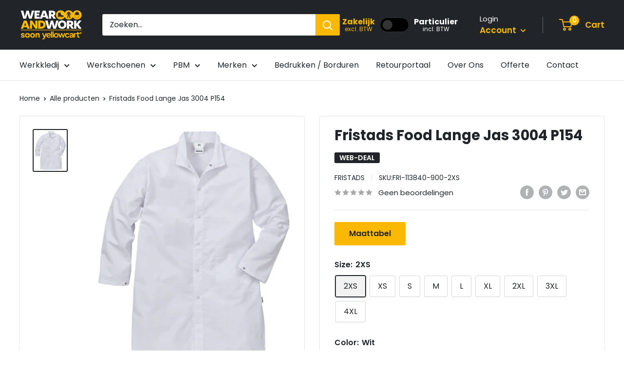

--- FILE ---
content_type: text/html; charset=utf-8
request_url: https://wearandwork.be/products/fristads-food-lange-jas-3004-p154
body_size: 34344
content:
<!doctype html>

<html class="no-js" lang="nl">
  <head>   
    <meta charset="utf-8">
    <meta name="viewport" content="width=device-width, initial-scale=1.0, height=device-height, minimum-scale=1.0, maximum-scale=1.0">
    <meta name="theme-color" content="#212529">

<!-- Google Tag Manager -->
<script>(function(w,d,s,l,i){w[l]=w[l]||[];w[l].push({'gtm.start':
new Date().getTime(),event:'gtm.js'});var f=d.getElementsByTagName(s)[0],
j=d.createElement(s),dl=l!='dataLayer'?'&l='+l:'';j.async=true;j.src=
'https://www.googletagmanager.com/gtm.js?id='+i+dl;f.parentNode.insertBefore(j,f);
})(window,document,'script','dataLayer','GTM-MT2HGNWD');</script>
<!-- End Google Tag Manager -->

<!-- Google tag (gtag.js) -->
<script async src="https://www.googletagmanager.com/gtag/js?id=AW-645315942"></script>
<script>
  window.dataLayer = window.dataLayer || [];
  function gtag(){dataLayer.push(arguments);}
  gtag('js', new Date());

  gtag('config', 'AW-645315942');
</script><title>Fristads Food Lange Jas 3004 P154 | Wear And Work
</title><meta name="description" content="Fristads Food Lange Jas 3004 P154 online kopen? Ontdek hier ons ruim aanbod Fristads werkkledij. ✓Gratis verzending en retour ✓Snelle levering"><link rel="canonical" href="https://wearandwork.be/products/fristads-food-lange-jas-3004-p154"><link rel="shortcut icon" href="//wearandwork.be/cdn/shop/files/Werkschoenen-winkel-Wear-And-Work-favicon_96x96.jpg?v=1629818055" type="image/png"><link rel="preload" as="style" href="//wearandwork.be/cdn/shop/t/18/assets/theme.css?v=70662327774090915361687943793">
    <link rel="preload" as="script" href="//wearandwork.be/cdn/shop/t/18/assets/theme.js?v=157423196393264652001687769409">
    <link rel="preconnect" href="https://cdn.shopify.com">
    <link rel="preconnect" href="https://fonts.shopifycdn.com">
    <link rel="dns-prefetch" href="https://productreviews.shopifycdn.com">
    <link rel="dns-prefetch" href="https://ajax.googleapis.com">
    <link rel="dns-prefetch" href="https://maps.googleapis.com">
    <link rel="dns-prefetch" href="https://maps.gstatic.com">

    <meta property="og:type" content="product">
  <meta property="og:title" content="Fristads Food Lange Jas 3004 P154"><meta property="og:image" content="http://wearandwork.be/cdn/shop/products/113840-900-F900_front01_8e4d9c89-337a-4345-89a9-ebe9b6483b04.png?v=1639844657">
    <meta property="og:image:secure_url" content="https://wearandwork.be/cdn/shop/products/113840-900-F900_front01_8e4d9c89-337a-4345-89a9-ebe9b6483b04.png?v=1639844657">
    <meta property="og:image:width" content="600">
    <meta property="og:image:height" content="750"><meta property="product:price:amount" content="45,20">
  <meta property="product:price:currency" content="EUR"><meta property="og:description" content="Fristads Food Lange Jas 3004 P154 online kopen? Ontdek hier ons ruim aanbod Fristads werkkledij. ✓Gratis verzending en retour ✓Snelle levering"><meta property="og:url" content="https://wearandwork.be/products/fristads-food-lange-jas-3004-p154">
<meta property="og:site_name" content="Wear And Work"><meta name="twitter:card" content="summary"><meta name="twitter:title" content="Fristads Food Lange Jas 3004 P154">
  <meta name="twitter:description" content="Lange jas die voldoet aan de DIN 10524 standaard voor werknemers in de voedingsindustrie.">
  <meta name="twitter:image" content="https://wearandwork.be/cdn/shop/products/113840-900-F900_front01_8e4d9c89-337a-4345-89a9-ebe9b6483b04_600x600_crop_center.png?v=1639844657">
    <link rel="preload" href="//wearandwork.be/cdn/fonts/poppins/poppins_n7.56758dcf284489feb014a026f3727f2f20a54626.woff2" as="font" type="font/woff2" crossorigin><link rel="preload" href="//wearandwork.be/cdn/fonts/poppins/poppins_n4.0ba78fa5af9b0e1a374041b3ceaadf0a43b41362.woff2" as="font" type="font/woff2" crossorigin><style>
  @font-face {
  font-family: Poppins;
  font-weight: 700;
  font-style: normal;
  font-display: swap;
  src: url("//wearandwork.be/cdn/fonts/poppins/poppins_n7.56758dcf284489feb014a026f3727f2f20a54626.woff2") format("woff2"),
       url("//wearandwork.be/cdn/fonts/poppins/poppins_n7.f34f55d9b3d3205d2cd6f64955ff4b36f0cfd8da.woff") format("woff");
}

  @font-face {
  font-family: Poppins;
  font-weight: 400;
  font-style: normal;
  font-display: swap;
  src: url("//wearandwork.be/cdn/fonts/poppins/poppins_n4.0ba78fa5af9b0e1a374041b3ceaadf0a43b41362.woff2") format("woff2"),
       url("//wearandwork.be/cdn/fonts/poppins/poppins_n4.214741a72ff2596839fc9760ee7a770386cf16ca.woff") format("woff");
}

@font-face {
  font-family: Poppins;
  font-weight: 600;
  font-style: normal;
  font-display: swap;
  src: url("//wearandwork.be/cdn/fonts/poppins/poppins_n6.aa29d4918bc243723d56b59572e18228ed0786f6.woff2") format("woff2"),
       url("//wearandwork.be/cdn/fonts/poppins/poppins_n6.5f815d845fe073750885d5b7e619ee00e8111208.woff") format("woff");
}

@font-face {
  font-family: Poppins;
  font-weight: 700;
  font-style: italic;
  font-display: swap;
  src: url("//wearandwork.be/cdn/fonts/poppins/poppins_i7.42fd71da11e9d101e1e6c7932199f925f9eea42d.woff2") format("woff2"),
       url("//wearandwork.be/cdn/fonts/poppins/poppins_i7.ec8499dbd7616004e21155106d13837fff4cf556.woff") format("woff");
}


  @font-face {
  font-family: Poppins;
  font-weight: 700;
  font-style: normal;
  font-display: swap;
  src: url("//wearandwork.be/cdn/fonts/poppins/poppins_n7.56758dcf284489feb014a026f3727f2f20a54626.woff2") format("woff2"),
       url("//wearandwork.be/cdn/fonts/poppins/poppins_n7.f34f55d9b3d3205d2cd6f64955ff4b36f0cfd8da.woff") format("woff");
}

  @font-face {
  font-family: Poppins;
  font-weight: 400;
  font-style: italic;
  font-display: swap;
  src: url("//wearandwork.be/cdn/fonts/poppins/poppins_i4.846ad1e22474f856bd6b81ba4585a60799a9f5d2.woff2") format("woff2"),
       url("//wearandwork.be/cdn/fonts/poppins/poppins_i4.56b43284e8b52fc64c1fd271f289a39e8477e9ec.woff") format("woff");
}

  @font-face {
  font-family: Poppins;
  font-weight: 700;
  font-style: italic;
  font-display: swap;
  src: url("//wearandwork.be/cdn/fonts/poppins/poppins_i7.42fd71da11e9d101e1e6c7932199f925f9eea42d.woff2") format("woff2"),
       url("//wearandwork.be/cdn/fonts/poppins/poppins_i7.ec8499dbd7616004e21155106d13837fff4cf556.woff") format("woff");
}


  :root {
    --default-text-font-size : 15px;
    --base-text-font-size    : 16px;
    --heading-font-family    : Poppins, sans-serif;
    --heading-font-weight    : 700;
    --heading-font-style     : normal;
    --text-font-family       : Poppins, sans-serif;
    --text-font-weight       : 400;
    --text-font-style        : normal;
    --text-font-bolder-weight: 600;
    --text-link-decoration   : underline;

    --text-color               : #212529;
    --text-color-rgb           : 33, 37, 41;
    --heading-color            : #212529;
    --border-color             : #e1e3e4;
    --border-color-rgb         : 225, 227, 228;
    --form-border-color        : #d4d6d8;
    --accent-color             : #212529;
    --accent-color-rgb         : 33, 37, 41;
    --link-color               : #fab803;
    --link-color-hover         : #ae8002;
    --background               : #ffffff;
    --secondary-background     : #ffffff;
    --secondary-background-rgb : 255, 255, 255;
    --accent-background        : rgba(33, 37, 41, 0.08);

    --input-background: #ffffff;

    --error-color       : #ff0000;
    --error-background  : rgba(255, 0, 0, 0.07);
    --success-color     : #00aa00;
    --success-background: rgba(0, 170, 0, 0.11);

    --primary-button-background      : #fab803;
    --primary-button-background-rgb  : 250, 184, 3;
    --primary-button-text-color      : #212529;
    --secondary-button-background    : #212529;
    --secondary-button-background-rgb: 33, 37, 41;
    --secondary-button-text-color    : #ffffff;

    --header-background      : #212529;
    --header-text-color      : #fab803;
    --header-light-text-color: #ffffff;
    --header-border-color    : rgba(255, 255, 255, 0.3);
    --header-accent-color    : #fab803;

    --footer-background-color:    #212529;
    --footer-heading-text-color:  #fab803;
    --footer-body-text-color:     #ffffff;
    --footer-body-text-color-rgb: 255, 255, 255;
    --footer-accent-color:        #fab803;
    --footer-accent-color-rgb:    250, 184, 3;
    --footer-border:              none;
    
    --flickity-arrow-color: #abb1b4;--product-on-sale-accent           : #212529;
    --product-on-sale-accent-rgb       : 33, 37, 41;
    --product-on-sale-color            : #ffffff;
    --product-in-stock-color           : #008a00;
    --product-low-stock-color          : #ffbd00;
    --product-sold-out-color           : #ff0000;
    --product-custom-label-1-background: #212529;
    --product-custom-label-1-color     : #ffffff;
    --product-custom-label-2-background: #212529;
    --product-custom-label-2-color     : #ffffff;
    --product-review-star-color        : #ffbd00;

    --mobile-container-gutter : 20px;
    --desktop-container-gutter: 40px;

    /* Shopify related variables */
    --payment-terms-background-color: #ffffff;
  }
</style>

<script>
  // IE11 does not have support for CSS variables, so we have to polyfill them
  if (!(((window || {}).CSS || {}).supports && window.CSS.supports('(--a: 0)'))) {
    const script = document.createElement('script');
    script.type = 'text/javascript';
    script.src = 'https://cdn.jsdelivr.net/npm/css-vars-ponyfill@2';
    script.onload = function() {
      cssVars({});
    };

    document.getElementsByTagName('head')[0].appendChild(script);
  }
</script>


    <script>window.performance && window.performance.mark && window.performance.mark('shopify.content_for_header.start');</script><meta id="shopify-digital-wallet" name="shopify-digital-wallet" content="/36908597293/digital_wallets/dialog">
<link rel="alternate" type="application/json+oembed" href="https://wearandwork.be/products/fristads-food-lange-jas-3004-p154.oembed">
<script async="async" src="/checkouts/internal/preloads.js?locale=nl-BE"></script>
<script id="shopify-features" type="application/json">{"accessToken":"9758d80ebd411aeb66cf7103cde367a8","betas":["rich-media-storefront-analytics"],"domain":"wearandwork.be","predictiveSearch":true,"shopId":36908597293,"locale":"nl"}</script>
<script>var Shopify = Shopify || {};
Shopify.shop = "wear-and-work.myshopify.com";
Shopify.locale = "nl";
Shopify.currency = {"active":"EUR","rate":"1.0"};
Shopify.country = "BE";
Shopify.theme = {"name":"Warehouse","id":136402174185,"schema_name":"Warehouse","schema_version":"3.0.3","theme_store_id":871,"role":"main"};
Shopify.theme.handle = "null";
Shopify.theme.style = {"id":null,"handle":null};
Shopify.cdnHost = "wearandwork.be/cdn";
Shopify.routes = Shopify.routes || {};
Shopify.routes.root = "/";</script>
<script type="module">!function(o){(o.Shopify=o.Shopify||{}).modules=!0}(window);</script>
<script>!function(o){function n(){var o=[];function n(){o.push(Array.prototype.slice.apply(arguments))}return n.q=o,n}var t=o.Shopify=o.Shopify||{};t.loadFeatures=n(),t.autoloadFeatures=n()}(window);</script>
<script id="shop-js-analytics" type="application/json">{"pageType":"product"}</script>
<script defer="defer" async type="module" src="//wearandwork.be/cdn/shopifycloud/shop-js/modules/v2/client.init-shop-cart-sync_CwGft62q.nl.esm.js"></script>
<script defer="defer" async type="module" src="//wearandwork.be/cdn/shopifycloud/shop-js/modules/v2/chunk.common_BAeYDmFP.esm.js"></script>
<script defer="defer" async type="module" src="//wearandwork.be/cdn/shopifycloud/shop-js/modules/v2/chunk.modal_B9qqLDBC.esm.js"></script>
<script type="module">
  await import("//wearandwork.be/cdn/shopifycloud/shop-js/modules/v2/client.init-shop-cart-sync_CwGft62q.nl.esm.js");
await import("//wearandwork.be/cdn/shopifycloud/shop-js/modules/v2/chunk.common_BAeYDmFP.esm.js");
await import("//wearandwork.be/cdn/shopifycloud/shop-js/modules/v2/chunk.modal_B9qqLDBC.esm.js");

  window.Shopify.SignInWithShop?.initShopCartSync?.({"fedCMEnabled":true,"windoidEnabled":true});

</script>
<script id="__st">var __st={"a":36908597293,"offset":3600,"reqid":"6995d0f5-106f-4233-8967-186a2f23c3ba-1769076463","pageurl":"wearandwork.be\/products\/fristads-food-lange-jas-3004-p154","u":"dbd77c6936e9","p":"product","rtyp":"product","rid":7501604454633};</script>
<script>window.ShopifyPaypalV4VisibilityTracking = true;</script>
<script id="captcha-bootstrap">!function(){'use strict';const t='contact',e='account',n='new_comment',o=[[t,t],['blogs',n],['comments',n],[t,'customer']],c=[[e,'customer_login'],[e,'guest_login'],[e,'recover_customer_password'],[e,'create_customer']],r=t=>t.map((([t,e])=>`form[action*='/${t}']:not([data-nocaptcha='true']) input[name='form_type'][value='${e}']`)).join(','),a=t=>()=>t?[...document.querySelectorAll(t)].map((t=>t.form)):[];function s(){const t=[...o],e=r(t);return a(e)}const i='password',u='form_key',d=['recaptcha-v3-token','g-recaptcha-response','h-captcha-response',i],f=()=>{try{return window.sessionStorage}catch{return}},m='__shopify_v',_=t=>t.elements[u];function p(t,e,n=!1){try{const o=window.sessionStorage,c=JSON.parse(o.getItem(e)),{data:r}=function(t){const{data:e,action:n}=t;return t[m]||n?{data:e,action:n}:{data:t,action:n}}(c);for(const[e,n]of Object.entries(r))t.elements[e]&&(t.elements[e].value=n);n&&o.removeItem(e)}catch(o){console.error('form repopulation failed',{error:o})}}const l='form_type',E='cptcha';function T(t){t.dataset[E]=!0}const w=window,h=w.document,L='Shopify',v='ce_forms',y='captcha';let A=!1;((t,e)=>{const n=(g='f06e6c50-85a8-45c8-87d0-21a2b65856fe',I='https://cdn.shopify.com/shopifycloud/storefront-forms-hcaptcha/ce_storefront_forms_captcha_hcaptcha.v1.5.2.iife.js',D={infoText:'Beschermd door hCaptcha',privacyText:'Privacy',termsText:'Voorwaarden'},(t,e,n)=>{const o=w[L][v],c=o.bindForm;if(c)return c(t,g,e,D).then(n);var r;o.q.push([[t,g,e,D],n]),r=I,A||(h.body.append(Object.assign(h.createElement('script'),{id:'captcha-provider',async:!0,src:r})),A=!0)});var g,I,D;w[L]=w[L]||{},w[L][v]=w[L][v]||{},w[L][v].q=[],w[L][y]=w[L][y]||{},w[L][y].protect=function(t,e){n(t,void 0,e),T(t)},Object.freeze(w[L][y]),function(t,e,n,w,h,L){const[v,y,A,g]=function(t,e,n){const i=e?o:[],u=t?c:[],d=[...i,...u],f=r(d),m=r(i),_=r(d.filter((([t,e])=>n.includes(e))));return[a(f),a(m),a(_),s()]}(w,h,L),I=t=>{const e=t.target;return e instanceof HTMLFormElement?e:e&&e.form},D=t=>v().includes(t);t.addEventListener('submit',(t=>{const e=I(t);if(!e)return;const n=D(e)&&!e.dataset.hcaptchaBound&&!e.dataset.recaptchaBound,o=_(e),c=g().includes(e)&&(!o||!o.value);(n||c)&&t.preventDefault(),c&&!n&&(function(t){try{if(!f())return;!function(t){const e=f();if(!e)return;const n=_(t);if(!n)return;const o=n.value;o&&e.removeItem(o)}(t);const e=Array.from(Array(32),(()=>Math.random().toString(36)[2])).join('');!function(t,e){_(t)||t.append(Object.assign(document.createElement('input'),{type:'hidden',name:u})),t.elements[u].value=e}(t,e),function(t,e){const n=f();if(!n)return;const o=[...t.querySelectorAll(`input[type='${i}']`)].map((({name:t})=>t)),c=[...d,...o],r={};for(const[a,s]of new FormData(t).entries())c.includes(a)||(r[a]=s);n.setItem(e,JSON.stringify({[m]:1,action:t.action,data:r}))}(t,e)}catch(e){console.error('failed to persist form',e)}}(e),e.submit())}));const S=(t,e)=>{t&&!t.dataset[E]&&(n(t,e.some((e=>e===t))),T(t))};for(const o of['focusin','change'])t.addEventListener(o,(t=>{const e=I(t);D(e)&&S(e,y())}));const B=e.get('form_key'),M=e.get(l),P=B&&M;t.addEventListener('DOMContentLoaded',(()=>{const t=y();if(P)for(const e of t)e.elements[l].value===M&&p(e,B);[...new Set([...A(),...v().filter((t=>'true'===t.dataset.shopifyCaptcha))])].forEach((e=>S(e,t)))}))}(h,new URLSearchParams(w.location.search),n,t,e,['guest_login'])})(!0,!0)}();</script>
<script integrity="sha256-4kQ18oKyAcykRKYeNunJcIwy7WH5gtpwJnB7kiuLZ1E=" data-source-attribution="shopify.loadfeatures" defer="defer" src="//wearandwork.be/cdn/shopifycloud/storefront/assets/storefront/load_feature-a0a9edcb.js" crossorigin="anonymous"></script>
<script data-source-attribution="shopify.dynamic_checkout.dynamic.init">var Shopify=Shopify||{};Shopify.PaymentButton=Shopify.PaymentButton||{isStorefrontPortableWallets:!0,init:function(){window.Shopify.PaymentButton.init=function(){};var t=document.createElement("script");t.src="https://wearandwork.be/cdn/shopifycloud/portable-wallets/latest/portable-wallets.nl.js",t.type="module",document.head.appendChild(t)}};
</script>
<script data-source-attribution="shopify.dynamic_checkout.buyer_consent">
  function portableWalletsHideBuyerConsent(e){var t=document.getElementById("shopify-buyer-consent"),n=document.getElementById("shopify-subscription-policy-button");t&&n&&(t.classList.add("hidden"),t.setAttribute("aria-hidden","true"),n.removeEventListener("click",e))}function portableWalletsShowBuyerConsent(e){var t=document.getElementById("shopify-buyer-consent"),n=document.getElementById("shopify-subscription-policy-button");t&&n&&(t.classList.remove("hidden"),t.removeAttribute("aria-hidden"),n.addEventListener("click",e))}window.Shopify?.PaymentButton&&(window.Shopify.PaymentButton.hideBuyerConsent=portableWalletsHideBuyerConsent,window.Shopify.PaymentButton.showBuyerConsent=portableWalletsShowBuyerConsent);
</script>
<script data-source-attribution="shopify.dynamic_checkout.cart.bootstrap">document.addEventListener("DOMContentLoaded",(function(){function t(){return document.querySelector("shopify-accelerated-checkout-cart, shopify-accelerated-checkout")}if(t())Shopify.PaymentButton.init();else{new MutationObserver((function(e,n){t()&&(Shopify.PaymentButton.init(),n.disconnect())})).observe(document.body,{childList:!0,subtree:!0})}}));
</script>

<script>window.performance && window.performance.mark && window.performance.mark('shopify.content_for_header.end');</script>

    <link rel="stylesheet" href="//wearandwork.be/cdn/shop/t/18/assets/theme.css?v=70662327774090915361687943793">

    
  <script type="application/ld+json">
  {
    "@context": "https://schema.org",
    "@type": "Product",
    "productID": 7501604454633,
    "offers": [{
          "@type": "Offer",
          "name": "2XS \/ Wit",
          "availability":"https://schema.org/InStock",
          "price": 45.2,
          "priceCurrency": "EUR",
          "priceValidUntil": "2026-02-01","sku": "FRI-113840-900-2XS",
            "gtin13": "7322302524217",
          "url": "/products/fristads-food-lange-jas-3004-p154?variant=42237966188777"
        },
{
          "@type": "Offer",
          "name": "XS \/ Wit",
          "availability":"https://schema.org/InStock",
          "price": 45.2,
          "priceCurrency": "EUR",
          "priceValidUntil": "2026-02-01","sku": "FRI-113840-900-XS",
            "gtin13": "7322302524217",
          "url": "/products/fristads-food-lange-jas-3004-p154?variant=42237966221545"
        },
{
          "@type": "Offer",
          "name": "S \/ Wit",
          "availability":"https://schema.org/InStock",
          "price": 45.2,
          "priceCurrency": "EUR",
          "priceValidUntil": "2026-02-01","sku": "FRI-113840-900-S",
            "gtin13": "7322302524217",
          "url": "/products/fristads-food-lange-jas-3004-p154?variant=42237966254313"
        },
{
          "@type": "Offer",
          "name": "M \/ Wit",
          "availability":"https://schema.org/InStock",
          "price": 45.2,
          "priceCurrency": "EUR",
          "priceValidUntil": "2026-02-01","sku": "FRI-113840-900-M",
            "gtin13": "7322302524217",
          "url": "/products/fristads-food-lange-jas-3004-p154?variant=42237966287081"
        },
{
          "@type": "Offer",
          "name": "L \/ Wit",
          "availability":"https://schema.org/InStock",
          "price": 45.2,
          "priceCurrency": "EUR",
          "priceValidUntil": "2026-02-01","sku": "FRI-113840-900-L",
            "gtin13": "7322302524217",
          "url": "/products/fristads-food-lange-jas-3004-p154?variant=42237966319849"
        },
{
          "@type": "Offer",
          "name": "XL \/ Wit",
          "availability":"https://schema.org/InStock",
          "price": 45.2,
          "priceCurrency": "EUR",
          "priceValidUntil": "2026-02-01","sku": "FRI-113840-900-XL",
            "gtin13": "7322302524217",
          "url": "/products/fristads-food-lange-jas-3004-p154?variant=42237966352617"
        },
{
          "@type": "Offer",
          "name": "2XL \/ Wit",
          "availability":"https://schema.org/InStock",
          "price": 45.2,
          "priceCurrency": "EUR",
          "priceValidUntil": "2026-02-01","sku": "FRI-113840-900-2XL",
            "gtin13": "7322302524217",
          "url": "/products/fristads-food-lange-jas-3004-p154?variant=42237966385385"
        },
{
          "@type": "Offer",
          "name": "3XL \/ Wit",
          "availability":"https://schema.org/InStock",
          "price": 45.2,
          "priceCurrency": "EUR",
          "priceValidUntil": "2026-02-01","sku": "FRI-113840-900-3XL",
            "gtin13": "7322302524217",
          "url": "/products/fristads-food-lange-jas-3004-p154?variant=42237966418153"
        },
{
          "@type": "Offer",
          "name": "4XL \/ Wit",
          "availability":"https://schema.org/InStock",
          "price": 45.2,
          "priceCurrency": "EUR",
          "priceValidUntil": "2026-02-01","sku": "FRI-113840-900-4XL",
            "gtin13": "7322302524217",
          "url": "/products/fristads-food-lange-jas-3004-p154?variant=42237966450921"
        }
],"brand": {
      "@type": "Brand",
      "name": "Fristads"
    },
    "name": "Fristads Food Lange Jas 3004 P154",
    "description": "Lange jas die voldoet aan de DIN 10524 standaard voor werknemers in de voedingsindustrie.",
    "category": "Vest",
    "url": "/products/fristads-food-lange-jas-3004-p154",
    "sku": "FRI-113840-900-2XS",
    "image": {
      "@type": "ImageObject",
      "url": "https://wearandwork.be/cdn/shop/products/113840-900-F900_front01_8e4d9c89-337a-4345-89a9-ebe9b6483b04.png?v=1639844657&width=1024",
      "image": "https://wearandwork.be/cdn/shop/products/113840-900-F900_front01_8e4d9c89-337a-4345-89a9-ebe9b6483b04.png?v=1639844657&width=1024",
      "name": "Fristads Food Lange Jas 3004 P154",
      "width": "1024",
      "height": "1024"
    }
  }
  </script>



  <script type="application/ld+json">
  {
    "@context": "https://schema.org",
    "@type": "BreadcrumbList",
  "itemListElement": [{
      "@type": "ListItem",
      "position": 1,
      "name": "Home",
      "item": "https://wearandwork.be"
    },{
          "@type": "ListItem",
          "position": 2,
          "name": "Fristads Food Lange Jas 3004 P154",
          "item": "https://wearandwork.be/products/fristads-food-lange-jas-3004-p154"
        }]
  }
  </script>



    <script>
      // This allows to expose several variables to the global scope, to be used in scripts
      window.theme = {
        pageType: "product",
        cartCount: 0,
        moneyFormat: "€{{amount_with_comma_separator}}",
        moneyWithCurrencyFormat: "€{{amount_with_comma_separator}} EUR",
        currencyCodeEnabled: false,
        showDiscount: true,
        discountMode: "percentage",
        searchMode: "product,article",
        searchUnavailableProducts: "last",
        cartType: "drawer"
      };

      window.routes = {
        rootUrl: "\/",
        rootUrlWithoutSlash: '',
        cartUrl: "\/cart",
        cartAddUrl: "\/cart\/add",
        cartChangeUrl: "\/cart\/change",
        searchUrl: "\/search",
        productRecommendationsUrl: "\/recommendations\/products"
      };

      window.languages = {
        productRegularPrice: "Stukprijs",
        productSalePrice: "Verkoopprijs",
        collectionOnSaleLabel: "WEB-DEAL",
        productFormUnavailable: "Onbeschikbaar",
        productFormAddToCart: "In winkelwagen",
        productFormPreOrder: "Pre-order",
        productFormSoldOut: "Uitverkocht",
        productAdded: "Product werd toegevoegd aan de winkelwagen",
        productAddedShort: "Toegevoegd!",
        shippingEstimatorNoResults: "Geen verzendoptie voor je adres gevonden.",
        shippingEstimatorOneResult: "Er is één verzendoptie voor je adres gevonden",
        shippingEstimatorMultipleResults: "Er zijn {{count}} verzendopties voor je adres gevonden",
        shippingEstimatorErrors: "Er zijn een aantal foutmeldingen:"
      };

      window.lazySizesConfig = {
        loadHidden: false,
        hFac: 0.8,
        expFactor: 3,
        customMedia: {
          '--phone': '(max-width: 640px)',
          '--tablet': '(min-width: 641px) and (max-width: 1023px)',
          '--lap': '(min-width: 1024px)'
        }
      };

      document.documentElement.className = document.documentElement.className.replace('no-js', 'js');
    </script><script src="//wearandwork.be/cdn/shop/t/18/assets/theme.js?v=157423196393264652001687769409" defer></script>
    <script src="//wearandwork.be/cdn/shop/t/18/assets/custom.js?v=102476495355921946141673083916" defer></script><script>
        (function () {
          window.onpageshow = function() {
            // We force re-freshing the cart content onpageshow, as most browsers will serve a cache copy when hitting the
            // back button, which cause staled data
            document.documentElement.dispatchEvent(new CustomEvent('cart:refresh', {
              bubbles: true,
              detail: {scrollToTop: false}
            }));
          };
        })();
      </script><script src="https://cdn.shopify.com/extensions/019b0273-6121-74cf-af5d-a87b03cb0719/t-selector-9/assets/t-selector.js" type="text/javascript" defer="defer"></script>
<link href="https://cdn.shopify.com/extensions/019b0273-6121-74cf-af5d-a87b03cb0719/t-selector-9/assets/t-selector.css" rel="stylesheet" type="text/css" media="all">
<script src="https://cdn.shopify.com/extensions/019b0ca3-aa13-7aa2-a0b4-6cb667a1f6f7/essential-countdown-timer-55/assets/countdown_timer_essential_apps.min.js" type="text/javascript" defer="defer"></script>
<link href="https://monorail-edge.shopifysvc.com" rel="dns-prefetch">
<script>(function(){if ("sendBeacon" in navigator && "performance" in window) {try {var session_token_from_headers = performance.getEntriesByType('navigation')[0].serverTiming.find(x => x.name == '_s').description;} catch {var session_token_from_headers = undefined;}var session_cookie_matches = document.cookie.match(/_shopify_s=([^;]*)/);var session_token_from_cookie = session_cookie_matches && session_cookie_matches.length === 2 ? session_cookie_matches[1] : "";var session_token = session_token_from_headers || session_token_from_cookie || "";function handle_abandonment_event(e) {var entries = performance.getEntries().filter(function(entry) {return /monorail-edge.shopifysvc.com/.test(entry.name);});if (!window.abandonment_tracked && entries.length === 0) {window.abandonment_tracked = true;var currentMs = Date.now();var navigation_start = performance.timing.navigationStart;var payload = {shop_id: 36908597293,url: window.location.href,navigation_start,duration: currentMs - navigation_start,session_token,page_type: "product"};window.navigator.sendBeacon("https://monorail-edge.shopifysvc.com/v1/produce", JSON.stringify({schema_id: "online_store_buyer_site_abandonment/1.1",payload: payload,metadata: {event_created_at_ms: currentMs,event_sent_at_ms: currentMs}}));}}window.addEventListener('pagehide', handle_abandonment_event);}}());</script>
<script id="web-pixels-manager-setup">(function e(e,d,r,n,o){if(void 0===o&&(o={}),!Boolean(null===(a=null===(i=window.Shopify)||void 0===i?void 0:i.analytics)||void 0===a?void 0:a.replayQueue)){var i,a;window.Shopify=window.Shopify||{};var t=window.Shopify;t.analytics=t.analytics||{};var s=t.analytics;s.replayQueue=[],s.publish=function(e,d,r){return s.replayQueue.push([e,d,r]),!0};try{self.performance.mark("wpm:start")}catch(e){}var l=function(){var e={modern:/Edge?\/(1{2}[4-9]|1[2-9]\d|[2-9]\d{2}|\d{4,})\.\d+(\.\d+|)|Firefox\/(1{2}[4-9]|1[2-9]\d|[2-9]\d{2}|\d{4,})\.\d+(\.\d+|)|Chrom(ium|e)\/(9{2}|\d{3,})\.\d+(\.\d+|)|(Maci|X1{2}).+ Version\/(15\.\d+|(1[6-9]|[2-9]\d|\d{3,})\.\d+)([,.]\d+|)( \(\w+\)|)( Mobile\/\w+|) Safari\/|Chrome.+OPR\/(9{2}|\d{3,})\.\d+\.\d+|(CPU[ +]OS|iPhone[ +]OS|CPU[ +]iPhone|CPU IPhone OS|CPU iPad OS)[ +]+(15[._]\d+|(1[6-9]|[2-9]\d|\d{3,})[._]\d+)([._]\d+|)|Android:?[ /-](13[3-9]|1[4-9]\d|[2-9]\d{2}|\d{4,})(\.\d+|)(\.\d+|)|Android.+Firefox\/(13[5-9]|1[4-9]\d|[2-9]\d{2}|\d{4,})\.\d+(\.\d+|)|Android.+Chrom(ium|e)\/(13[3-9]|1[4-9]\d|[2-9]\d{2}|\d{4,})\.\d+(\.\d+|)|SamsungBrowser\/([2-9]\d|\d{3,})\.\d+/,legacy:/Edge?\/(1[6-9]|[2-9]\d|\d{3,})\.\d+(\.\d+|)|Firefox\/(5[4-9]|[6-9]\d|\d{3,})\.\d+(\.\d+|)|Chrom(ium|e)\/(5[1-9]|[6-9]\d|\d{3,})\.\d+(\.\d+|)([\d.]+$|.*Safari\/(?![\d.]+ Edge\/[\d.]+$))|(Maci|X1{2}).+ Version\/(10\.\d+|(1[1-9]|[2-9]\d|\d{3,})\.\d+)([,.]\d+|)( \(\w+\)|)( Mobile\/\w+|) Safari\/|Chrome.+OPR\/(3[89]|[4-9]\d|\d{3,})\.\d+\.\d+|(CPU[ +]OS|iPhone[ +]OS|CPU[ +]iPhone|CPU IPhone OS|CPU iPad OS)[ +]+(10[._]\d+|(1[1-9]|[2-9]\d|\d{3,})[._]\d+)([._]\d+|)|Android:?[ /-](13[3-9]|1[4-9]\d|[2-9]\d{2}|\d{4,})(\.\d+|)(\.\d+|)|Mobile Safari.+OPR\/([89]\d|\d{3,})\.\d+\.\d+|Android.+Firefox\/(13[5-9]|1[4-9]\d|[2-9]\d{2}|\d{4,})\.\d+(\.\d+|)|Android.+Chrom(ium|e)\/(13[3-9]|1[4-9]\d|[2-9]\d{2}|\d{4,})\.\d+(\.\d+|)|Android.+(UC? ?Browser|UCWEB|U3)[ /]?(15\.([5-9]|\d{2,})|(1[6-9]|[2-9]\d|\d{3,})\.\d+)\.\d+|SamsungBrowser\/(5\.\d+|([6-9]|\d{2,})\.\d+)|Android.+MQ{2}Browser\/(14(\.(9|\d{2,})|)|(1[5-9]|[2-9]\d|\d{3,})(\.\d+|))(\.\d+|)|K[Aa][Ii]OS\/(3\.\d+|([4-9]|\d{2,})\.\d+)(\.\d+|)/},d=e.modern,r=e.legacy,n=navigator.userAgent;return n.match(d)?"modern":n.match(r)?"legacy":"unknown"}(),u="modern"===l?"modern":"legacy",c=(null!=n?n:{modern:"",legacy:""})[u],f=function(e){return[e.baseUrl,"/wpm","/b",e.hashVersion,"modern"===e.buildTarget?"m":"l",".js"].join("")}({baseUrl:d,hashVersion:r,buildTarget:u}),m=function(e){var d=e.version,r=e.bundleTarget,n=e.surface,o=e.pageUrl,i=e.monorailEndpoint;return{emit:function(e){var a=e.status,t=e.errorMsg,s=(new Date).getTime(),l=JSON.stringify({metadata:{event_sent_at_ms:s},events:[{schema_id:"web_pixels_manager_load/3.1",payload:{version:d,bundle_target:r,page_url:o,status:a,surface:n,error_msg:t},metadata:{event_created_at_ms:s}}]});if(!i)return console&&console.warn&&console.warn("[Web Pixels Manager] No Monorail endpoint provided, skipping logging."),!1;try{return self.navigator.sendBeacon.bind(self.navigator)(i,l)}catch(e){}var u=new XMLHttpRequest;try{return u.open("POST",i,!0),u.setRequestHeader("Content-Type","text/plain"),u.send(l),!0}catch(e){return console&&console.warn&&console.warn("[Web Pixels Manager] Got an unhandled error while logging to Monorail."),!1}}}}({version:r,bundleTarget:l,surface:e.surface,pageUrl:self.location.href,monorailEndpoint:e.monorailEndpoint});try{o.browserTarget=l,function(e){var d=e.src,r=e.async,n=void 0===r||r,o=e.onload,i=e.onerror,a=e.sri,t=e.scriptDataAttributes,s=void 0===t?{}:t,l=document.createElement("script"),u=document.querySelector("head"),c=document.querySelector("body");if(l.async=n,l.src=d,a&&(l.integrity=a,l.crossOrigin="anonymous"),s)for(var f in s)if(Object.prototype.hasOwnProperty.call(s,f))try{l.dataset[f]=s[f]}catch(e){}if(o&&l.addEventListener("load",o),i&&l.addEventListener("error",i),u)u.appendChild(l);else{if(!c)throw new Error("Did not find a head or body element to append the script");c.appendChild(l)}}({src:f,async:!0,onload:function(){if(!function(){var e,d;return Boolean(null===(d=null===(e=window.Shopify)||void 0===e?void 0:e.analytics)||void 0===d?void 0:d.initialized)}()){var d=window.webPixelsManager.init(e)||void 0;if(d){var r=window.Shopify.analytics;r.replayQueue.forEach((function(e){var r=e[0],n=e[1],o=e[2];d.publishCustomEvent(r,n,o)})),r.replayQueue=[],r.publish=d.publishCustomEvent,r.visitor=d.visitor,r.initialized=!0}}},onerror:function(){return m.emit({status:"failed",errorMsg:"".concat(f," has failed to load")})},sri:function(e){var d=/^sha384-[A-Za-z0-9+/=]+$/;return"string"==typeof e&&d.test(e)}(c)?c:"",scriptDataAttributes:o}),m.emit({status:"loading"})}catch(e){m.emit({status:"failed",errorMsg:(null==e?void 0:e.message)||"Unknown error"})}}})({shopId: 36908597293,storefrontBaseUrl: "https://wearandwork.be",extensionsBaseUrl: "https://extensions.shopifycdn.com/cdn/shopifycloud/web-pixels-manager",monorailEndpoint: "https://monorail-edge.shopifysvc.com/unstable/produce_batch",surface: "storefront-renderer",enabledBetaFlags: ["2dca8a86"],webPixelsConfigList: [{"id":"1018429771","configuration":"{\"config\":\"{\\\"pixel_id\\\":\\\"G-24XE17525Z\\\",\\\"target_country\\\":\\\"BE\\\",\\\"gtag_events\\\":[{\\\"type\\\":\\\"begin_checkout\\\",\\\"action_label\\\":[\\\"G-24XE17525Z\\\",\\\"AW-645315942\\\/tf32CNSX4M4BEOb62rMC\\\"]},{\\\"type\\\":\\\"search\\\",\\\"action_label\\\":[\\\"G-24XE17525Z\\\",\\\"AW-645315942\\\/7fxNCNeX4M4BEOb62rMC\\\"]},{\\\"type\\\":\\\"view_item\\\",\\\"action_label\\\":[\\\"G-24XE17525Z\\\",\\\"AW-645315942\\\/L0s0CM6X4M4BEOb62rMC\\\",\\\"MC-2NZ645E88N\\\"]},{\\\"type\\\":\\\"purchase\\\",\\\"action_label\\\":[\\\"G-24XE17525Z\\\",\\\"AW-645315942\\\/LdpACMuX4M4BEOb62rMC\\\",\\\"MC-2NZ645E88N\\\"]},{\\\"type\\\":\\\"page_view\\\",\\\"action_label\\\":[\\\"G-24XE17525Z\\\",\\\"AW-645315942\\\/xh3NCMiX4M4BEOb62rMC\\\",\\\"MC-2NZ645E88N\\\"]},{\\\"type\\\":\\\"add_payment_info\\\",\\\"action_label\\\":[\\\"G-24XE17525Z\\\",\\\"AW-645315942\\\/2xJCCNqX4M4BEOb62rMC\\\"]},{\\\"type\\\":\\\"add_to_cart\\\",\\\"action_label\\\":[\\\"G-24XE17525Z\\\",\\\"AW-645315942\\\/5jHlCNGX4M4BEOb62rMC\\\"]}],\\\"enable_monitoring_mode\\\":false}\"}","eventPayloadVersion":"v1","runtimeContext":"OPEN","scriptVersion":"b2a88bafab3e21179ed38636efcd8a93","type":"APP","apiClientId":1780363,"privacyPurposes":[],"dataSharingAdjustments":{"protectedCustomerApprovalScopes":["read_customer_address","read_customer_email","read_customer_name","read_customer_personal_data","read_customer_phone"]}},{"id":"shopify-app-pixel","configuration":"{}","eventPayloadVersion":"v1","runtimeContext":"STRICT","scriptVersion":"0450","apiClientId":"shopify-pixel","type":"APP","privacyPurposes":["ANALYTICS","MARKETING"]},{"id":"shopify-custom-pixel","eventPayloadVersion":"v1","runtimeContext":"LAX","scriptVersion":"0450","apiClientId":"shopify-pixel","type":"CUSTOM","privacyPurposes":["ANALYTICS","MARKETING"]}],isMerchantRequest: false,initData: {"shop":{"name":"Wear And Work","paymentSettings":{"currencyCode":"EUR"},"myshopifyDomain":"wear-and-work.myshopify.com","countryCode":"BE","storefrontUrl":"https:\/\/wearandwork.be"},"customer":null,"cart":null,"checkout":null,"productVariants":[{"price":{"amount":45.2,"currencyCode":"EUR"},"product":{"title":"Fristads Food Lange Jas 3004 P154","vendor":"Fristads","id":"7501604454633","untranslatedTitle":"Fristads Food Lange Jas 3004 P154","url":"\/products\/fristads-food-lange-jas-3004-p154","type":"Vest"},"id":"42237966188777","image":{"src":"\/\/wearandwork.be\/cdn\/shop\/products\/113840-900-F900_front01_8e4d9c89-337a-4345-89a9-ebe9b6483b04.png?v=1639844657"},"sku":"FRI-113840-900-2XS","title":"2XS \/ Wit","untranslatedTitle":"2XS \/ Wit"},{"price":{"amount":45.2,"currencyCode":"EUR"},"product":{"title":"Fristads Food Lange Jas 3004 P154","vendor":"Fristads","id":"7501604454633","untranslatedTitle":"Fristads Food Lange Jas 3004 P154","url":"\/products\/fristads-food-lange-jas-3004-p154","type":"Vest"},"id":"42237966221545","image":{"src":"\/\/wearandwork.be\/cdn\/shop\/products\/113840-900-F900_front01_8e4d9c89-337a-4345-89a9-ebe9b6483b04.png?v=1639844657"},"sku":"FRI-113840-900-XS","title":"XS \/ Wit","untranslatedTitle":"XS \/ Wit"},{"price":{"amount":45.2,"currencyCode":"EUR"},"product":{"title":"Fristads Food Lange Jas 3004 P154","vendor":"Fristads","id":"7501604454633","untranslatedTitle":"Fristads Food Lange Jas 3004 P154","url":"\/products\/fristads-food-lange-jas-3004-p154","type":"Vest"},"id":"42237966254313","image":{"src":"\/\/wearandwork.be\/cdn\/shop\/products\/113840-900-F900_front01_8e4d9c89-337a-4345-89a9-ebe9b6483b04.png?v=1639844657"},"sku":"FRI-113840-900-S","title":"S \/ Wit","untranslatedTitle":"S \/ Wit"},{"price":{"amount":45.2,"currencyCode":"EUR"},"product":{"title":"Fristads Food Lange Jas 3004 P154","vendor":"Fristads","id":"7501604454633","untranslatedTitle":"Fristads Food Lange Jas 3004 P154","url":"\/products\/fristads-food-lange-jas-3004-p154","type":"Vest"},"id":"42237966287081","image":{"src":"\/\/wearandwork.be\/cdn\/shop\/products\/113840-900-F900_front01_8e4d9c89-337a-4345-89a9-ebe9b6483b04.png?v=1639844657"},"sku":"FRI-113840-900-M","title":"M \/ Wit","untranslatedTitle":"M \/ Wit"},{"price":{"amount":45.2,"currencyCode":"EUR"},"product":{"title":"Fristads Food Lange Jas 3004 P154","vendor":"Fristads","id":"7501604454633","untranslatedTitle":"Fristads Food Lange Jas 3004 P154","url":"\/products\/fristads-food-lange-jas-3004-p154","type":"Vest"},"id":"42237966319849","image":{"src":"\/\/wearandwork.be\/cdn\/shop\/products\/113840-900-F900_front01_8e4d9c89-337a-4345-89a9-ebe9b6483b04.png?v=1639844657"},"sku":"FRI-113840-900-L","title":"L \/ Wit","untranslatedTitle":"L \/ Wit"},{"price":{"amount":45.2,"currencyCode":"EUR"},"product":{"title":"Fristads Food Lange Jas 3004 P154","vendor":"Fristads","id":"7501604454633","untranslatedTitle":"Fristads Food Lange Jas 3004 P154","url":"\/products\/fristads-food-lange-jas-3004-p154","type":"Vest"},"id":"42237966352617","image":{"src":"\/\/wearandwork.be\/cdn\/shop\/products\/113840-900-F900_front01_8e4d9c89-337a-4345-89a9-ebe9b6483b04.png?v=1639844657"},"sku":"FRI-113840-900-XL","title":"XL \/ Wit","untranslatedTitle":"XL \/ Wit"},{"price":{"amount":45.2,"currencyCode":"EUR"},"product":{"title":"Fristads Food Lange Jas 3004 P154","vendor":"Fristads","id":"7501604454633","untranslatedTitle":"Fristads Food Lange Jas 3004 P154","url":"\/products\/fristads-food-lange-jas-3004-p154","type":"Vest"},"id":"42237966385385","image":{"src":"\/\/wearandwork.be\/cdn\/shop\/products\/113840-900-F900_front01_8e4d9c89-337a-4345-89a9-ebe9b6483b04.png?v=1639844657"},"sku":"FRI-113840-900-2XL","title":"2XL \/ Wit","untranslatedTitle":"2XL \/ Wit"},{"price":{"amount":45.2,"currencyCode":"EUR"},"product":{"title":"Fristads Food Lange Jas 3004 P154","vendor":"Fristads","id":"7501604454633","untranslatedTitle":"Fristads Food Lange Jas 3004 P154","url":"\/products\/fristads-food-lange-jas-3004-p154","type":"Vest"},"id":"42237966418153","image":{"src":"\/\/wearandwork.be\/cdn\/shop\/products\/113840-900-F900_front01_8e4d9c89-337a-4345-89a9-ebe9b6483b04.png?v=1639844657"},"sku":"FRI-113840-900-3XL","title":"3XL \/ Wit","untranslatedTitle":"3XL \/ Wit"},{"price":{"amount":45.2,"currencyCode":"EUR"},"product":{"title":"Fristads Food Lange Jas 3004 P154","vendor":"Fristads","id":"7501604454633","untranslatedTitle":"Fristads Food Lange Jas 3004 P154","url":"\/products\/fristads-food-lange-jas-3004-p154","type":"Vest"},"id":"42237966450921","image":{"src":"\/\/wearandwork.be\/cdn\/shop\/products\/113840-900-F900_front01_8e4d9c89-337a-4345-89a9-ebe9b6483b04.png?v=1639844657"},"sku":"FRI-113840-900-4XL","title":"4XL \/ Wit","untranslatedTitle":"4XL \/ Wit"}],"purchasingCompany":null},},"https://wearandwork.be/cdn","fcfee988w5aeb613cpc8e4bc33m6693e112",{"modern":"","legacy":""},{"shopId":"36908597293","storefrontBaseUrl":"https:\/\/wearandwork.be","extensionBaseUrl":"https:\/\/extensions.shopifycdn.com\/cdn\/shopifycloud\/web-pixels-manager","surface":"storefront-renderer","enabledBetaFlags":"[\"2dca8a86\"]","isMerchantRequest":"false","hashVersion":"fcfee988w5aeb613cpc8e4bc33m6693e112","publish":"custom","events":"[[\"page_viewed\",{}],[\"product_viewed\",{\"productVariant\":{\"price\":{\"amount\":45.2,\"currencyCode\":\"EUR\"},\"product\":{\"title\":\"Fristads Food Lange Jas 3004 P154\",\"vendor\":\"Fristads\",\"id\":\"7501604454633\",\"untranslatedTitle\":\"Fristads Food Lange Jas 3004 P154\",\"url\":\"\/products\/fristads-food-lange-jas-3004-p154\",\"type\":\"Vest\"},\"id\":\"42237966188777\",\"image\":{\"src\":\"\/\/wearandwork.be\/cdn\/shop\/products\/113840-900-F900_front01_8e4d9c89-337a-4345-89a9-ebe9b6483b04.png?v=1639844657\"},\"sku\":\"FRI-113840-900-2XS\",\"title\":\"2XS \/ Wit\",\"untranslatedTitle\":\"2XS \/ Wit\"}}]]"});</script><script>
  window.ShopifyAnalytics = window.ShopifyAnalytics || {};
  window.ShopifyAnalytics.meta = window.ShopifyAnalytics.meta || {};
  window.ShopifyAnalytics.meta.currency = 'EUR';
  var meta = {"product":{"id":7501604454633,"gid":"gid:\/\/shopify\/Product\/7501604454633","vendor":"Fristads","type":"Vest","handle":"fristads-food-lange-jas-3004-p154","variants":[{"id":42237966188777,"price":4520,"name":"Fristads Food Lange Jas 3004 P154 - 2XS \/ Wit","public_title":"2XS \/ Wit","sku":"FRI-113840-900-2XS"},{"id":42237966221545,"price":4520,"name":"Fristads Food Lange Jas 3004 P154 - XS \/ Wit","public_title":"XS \/ Wit","sku":"FRI-113840-900-XS"},{"id":42237966254313,"price":4520,"name":"Fristads Food Lange Jas 3004 P154 - S \/ Wit","public_title":"S \/ Wit","sku":"FRI-113840-900-S"},{"id":42237966287081,"price":4520,"name":"Fristads Food Lange Jas 3004 P154 - M \/ Wit","public_title":"M \/ Wit","sku":"FRI-113840-900-M"},{"id":42237966319849,"price":4520,"name":"Fristads Food Lange Jas 3004 P154 - L \/ Wit","public_title":"L \/ Wit","sku":"FRI-113840-900-L"},{"id":42237966352617,"price":4520,"name":"Fristads Food Lange Jas 3004 P154 - XL \/ Wit","public_title":"XL \/ Wit","sku":"FRI-113840-900-XL"},{"id":42237966385385,"price":4520,"name":"Fristads Food Lange Jas 3004 P154 - 2XL \/ Wit","public_title":"2XL \/ Wit","sku":"FRI-113840-900-2XL"},{"id":42237966418153,"price":4520,"name":"Fristads Food Lange Jas 3004 P154 - 3XL \/ Wit","public_title":"3XL \/ Wit","sku":"FRI-113840-900-3XL"},{"id":42237966450921,"price":4520,"name":"Fristads Food Lange Jas 3004 P154 - 4XL \/ Wit","public_title":"4XL \/ Wit","sku":"FRI-113840-900-4XL"}],"remote":false},"page":{"pageType":"product","resourceType":"product","resourceId":7501604454633,"requestId":"6995d0f5-106f-4233-8967-186a2f23c3ba-1769076463"}};
  for (var attr in meta) {
    window.ShopifyAnalytics.meta[attr] = meta[attr];
  }
</script>
<script class="analytics">
  (function () {
    var customDocumentWrite = function(content) {
      var jquery = null;

      if (window.jQuery) {
        jquery = window.jQuery;
      } else if (window.Checkout && window.Checkout.$) {
        jquery = window.Checkout.$;
      }

      if (jquery) {
        jquery('body').append(content);
      }
    };

    var hasLoggedConversion = function(token) {
      if (token) {
        return document.cookie.indexOf('loggedConversion=' + token) !== -1;
      }
      return false;
    }

    var setCookieIfConversion = function(token) {
      if (token) {
        var twoMonthsFromNow = new Date(Date.now());
        twoMonthsFromNow.setMonth(twoMonthsFromNow.getMonth() + 2);

        document.cookie = 'loggedConversion=' + token + '; expires=' + twoMonthsFromNow;
      }
    }

    var trekkie = window.ShopifyAnalytics.lib = window.trekkie = window.trekkie || [];
    if (trekkie.integrations) {
      return;
    }
    trekkie.methods = [
      'identify',
      'page',
      'ready',
      'track',
      'trackForm',
      'trackLink'
    ];
    trekkie.factory = function(method) {
      return function() {
        var args = Array.prototype.slice.call(arguments);
        args.unshift(method);
        trekkie.push(args);
        return trekkie;
      };
    };
    for (var i = 0; i < trekkie.methods.length; i++) {
      var key = trekkie.methods[i];
      trekkie[key] = trekkie.factory(key);
    }
    trekkie.load = function(config) {
      trekkie.config = config || {};
      trekkie.config.initialDocumentCookie = document.cookie;
      var first = document.getElementsByTagName('script')[0];
      var script = document.createElement('script');
      script.type = 'text/javascript';
      script.onerror = function(e) {
        var scriptFallback = document.createElement('script');
        scriptFallback.type = 'text/javascript';
        scriptFallback.onerror = function(error) {
                var Monorail = {
      produce: function produce(monorailDomain, schemaId, payload) {
        var currentMs = new Date().getTime();
        var event = {
          schema_id: schemaId,
          payload: payload,
          metadata: {
            event_created_at_ms: currentMs,
            event_sent_at_ms: currentMs
          }
        };
        return Monorail.sendRequest("https://" + monorailDomain + "/v1/produce", JSON.stringify(event));
      },
      sendRequest: function sendRequest(endpointUrl, payload) {
        // Try the sendBeacon API
        if (window && window.navigator && typeof window.navigator.sendBeacon === 'function' && typeof window.Blob === 'function' && !Monorail.isIos12()) {
          var blobData = new window.Blob([payload], {
            type: 'text/plain'
          });

          if (window.navigator.sendBeacon(endpointUrl, blobData)) {
            return true;
          } // sendBeacon was not successful

        } // XHR beacon

        var xhr = new XMLHttpRequest();

        try {
          xhr.open('POST', endpointUrl);
          xhr.setRequestHeader('Content-Type', 'text/plain');
          xhr.send(payload);
        } catch (e) {
          console.log(e);
        }

        return false;
      },
      isIos12: function isIos12() {
        return window.navigator.userAgent.lastIndexOf('iPhone; CPU iPhone OS 12_') !== -1 || window.navigator.userAgent.lastIndexOf('iPad; CPU OS 12_') !== -1;
      }
    };
    Monorail.produce('monorail-edge.shopifysvc.com',
      'trekkie_storefront_load_errors/1.1',
      {shop_id: 36908597293,
      theme_id: 136402174185,
      app_name: "storefront",
      context_url: window.location.href,
      source_url: "//wearandwork.be/cdn/s/trekkie.storefront.1bbfab421998800ff09850b62e84b8915387986d.min.js"});

        };
        scriptFallback.async = true;
        scriptFallback.src = '//wearandwork.be/cdn/s/trekkie.storefront.1bbfab421998800ff09850b62e84b8915387986d.min.js';
        first.parentNode.insertBefore(scriptFallback, first);
      };
      script.async = true;
      script.src = '//wearandwork.be/cdn/s/trekkie.storefront.1bbfab421998800ff09850b62e84b8915387986d.min.js';
      first.parentNode.insertBefore(script, first);
    };
    trekkie.load(
      {"Trekkie":{"appName":"storefront","development":false,"defaultAttributes":{"shopId":36908597293,"isMerchantRequest":null,"themeId":136402174185,"themeCityHash":"3121788457558846798","contentLanguage":"nl","currency":"EUR","eventMetadataId":"8e67e8e1-4083-478f-a93e-0d51f2b8d6c0"},"isServerSideCookieWritingEnabled":true,"monorailRegion":"shop_domain","enabledBetaFlags":["65f19447"]},"Session Attribution":{},"S2S":{"facebookCapiEnabled":false,"source":"trekkie-storefront-renderer","apiClientId":580111}}
    );

    var loaded = false;
    trekkie.ready(function() {
      if (loaded) return;
      loaded = true;

      window.ShopifyAnalytics.lib = window.trekkie;

      var originalDocumentWrite = document.write;
      document.write = customDocumentWrite;
      try { window.ShopifyAnalytics.merchantGoogleAnalytics.call(this); } catch(error) {};
      document.write = originalDocumentWrite;

      window.ShopifyAnalytics.lib.page(null,{"pageType":"product","resourceType":"product","resourceId":7501604454633,"requestId":"6995d0f5-106f-4233-8967-186a2f23c3ba-1769076463","shopifyEmitted":true});

      var match = window.location.pathname.match(/checkouts\/(.+)\/(thank_you|post_purchase)/)
      var token = match? match[1]: undefined;
      if (!hasLoggedConversion(token)) {
        setCookieIfConversion(token);
        window.ShopifyAnalytics.lib.track("Viewed Product",{"currency":"EUR","variantId":42237966188777,"productId":7501604454633,"productGid":"gid:\/\/shopify\/Product\/7501604454633","name":"Fristads Food Lange Jas 3004 P154 - 2XS \/ Wit","price":"45.20","sku":"FRI-113840-900-2XS","brand":"Fristads","variant":"2XS \/ Wit","category":"Vest","nonInteraction":true,"remote":false},undefined,undefined,{"shopifyEmitted":true});
      window.ShopifyAnalytics.lib.track("monorail:\/\/trekkie_storefront_viewed_product\/1.1",{"currency":"EUR","variantId":42237966188777,"productId":7501604454633,"productGid":"gid:\/\/shopify\/Product\/7501604454633","name":"Fristads Food Lange Jas 3004 P154 - 2XS \/ Wit","price":"45.20","sku":"FRI-113840-900-2XS","brand":"Fristads","variant":"2XS \/ Wit","category":"Vest","nonInteraction":true,"remote":false,"referer":"https:\/\/wearandwork.be\/products\/fristads-food-lange-jas-3004-p154"});
      }
    });


        var eventsListenerScript = document.createElement('script');
        eventsListenerScript.async = true;
        eventsListenerScript.src = "//wearandwork.be/cdn/shopifycloud/storefront/assets/shop_events_listener-3da45d37.js";
        document.getElementsByTagName('head')[0].appendChild(eventsListenerScript);

})();</script>
  <script>
  if (!window.ga || (window.ga && typeof window.ga !== 'function')) {
    window.ga = function ga() {
      (window.ga.q = window.ga.q || []).push(arguments);
      if (window.Shopify && window.Shopify.analytics && typeof window.Shopify.analytics.publish === 'function') {
        window.Shopify.analytics.publish("ga_stub_called", {}, {sendTo: "google_osp_migration"});
      }
      console.error("Shopify's Google Analytics stub called with:", Array.from(arguments), "\nSee https://help.shopify.com/manual/promoting-marketing/pixels/pixel-migration#google for more information.");
    };
    if (window.Shopify && window.Shopify.analytics && typeof window.Shopify.analytics.publish === 'function') {
      window.Shopify.analytics.publish("ga_stub_initialized", {}, {sendTo: "google_osp_migration"});
    }
  }
</script>
<script
  defer
  src="https://wearandwork.be/cdn/shopifycloud/perf-kit/shopify-perf-kit-3.0.4.min.js"
  data-application="storefront-renderer"
  data-shop-id="36908597293"
  data-render-region="gcp-us-east1"
  data-page-type="product"
  data-theme-instance-id="136402174185"
  data-theme-name="Warehouse"
  data-theme-version="3.0.3"
  data-monorail-region="shop_domain"
  data-resource-timing-sampling-rate="10"
  data-shs="true"
  data-shs-beacon="true"
  data-shs-export-with-fetch="true"
  data-shs-logs-sample-rate="1"
  data-shs-beacon-endpoint="https://wearandwork.be/api/collect"
></script>
</head>

  <body
    class="warehouse--v1 features--animate-zoom template-product "
    data-instant-intensity="viewport"
  >

<!-- Google Tag Manager (noscript) -->
<noscript><iframe src="https://www.googletagmanager.com/ns.html?id=GTM-MT2HGNWD"
height="0" width="0" style="display:none;visibility:hidden"></iframe></noscript>
<!-- End Google Tag Manager (noscript) --><svg class="visually-hidden">
      <linearGradient id="rating-star-gradient-half">
        <stop offset="50%" stop-color="var(--product-review-star-color)" />
        <stop offset="50%" stop-color="rgba(var(--text-color-rgb), .4)" stop-opacity="0.4" />
      </linearGradient>
    </svg>

    <a href="#main" class="visually-hidden skip-to-content">Verder naar inhoud</a>
    <span class="loading-bar"></span>

    <div id="shopify-section-announcement-bar" class="shopify-section"></div>
<div id="shopify-section-popups" class="shopify-section"><div data-section-id="popups" data-section-type="popups"></div>

</div>
<div id="shopify-section-header" class="shopify-section shopify-section__header"><section data-section-id="header" data-section-type="header" data-section-settings='{
  "navigationLayout": "inline",
  "desktopOpenTrigger": "hover",
  "useStickyHeader": true
}'>
  <header class="header header--inline " role="banner">
    <div class="container">
      <div class="header__inner"><nav class="header__mobile-nav hidden-lap-and-up">
            <button class="header__mobile-nav-toggle icon-state touch-area" data-action="toggle-menu" aria-expanded="false" aria-haspopup="true" aria-controls="mobile-menu" aria-label="Open menu">
              <span class="icon-state__primary"><svg focusable="false" class="icon icon--hamburger-mobile " viewBox="0 0 20 16" role="presentation">
      <path d="M0 14h20v2H0v-2zM0 0h20v2H0V0zm0 7h20v2H0V7z" fill="currentColor" fill-rule="evenodd"></path>
    </svg></span>
              <span class="icon-state__secondary"><svg focusable="false" class="icon icon--close " viewBox="0 0 19 19" role="presentation">
      <path d="M9.1923882 8.39339828l7.7781745-7.7781746 1.4142136 1.41421357-7.7781746 7.77817459 7.7781746 7.77817456L16.9705627 19l-7.7781745-7.7781746L1.41421356 19 0 17.5857864l7.7781746-7.77817456L0 2.02943725 1.41421356.61522369 9.1923882 8.39339828z" fill="currentColor" fill-rule="evenodd"></path>
    </svg></span>
            </button><div id="mobile-menu" class="mobile-menu" aria-hidden="true"><svg focusable="false" class="icon icon--nav-triangle-borderless " viewBox="0 0 20 9" role="presentation">
      <path d="M.47108938 9c.2694725-.26871321.57077721-.56867841.90388257-.89986354C3.12384116 6.36134886 5.74788116 3.76338565 9.2467995.30653888c.4145057-.4095171 1.0844277-.40860098 1.4977971.00205122L19.4935156 9H.47108938z" fill="#ffffff"></path>
    </svg><div class="mobile-menu__inner">
    <div class="mobile-menu__panel">
      <div class="mobile-menu__section">
        <ul class="mobile-menu__nav" data-type="menu" role="list"><li class="mobile-menu__nav-item"><button
                  class="mobile-menu__nav-link"
                  data-type="menuitem"
                  aria-haspopup="true"
                  aria-expanded="false"
                  aria-controls="mobile-panel-0"
                  data-action="open-panel"
                >Werkkledij<svg focusable="false" class="icon icon--arrow-right " viewBox="0 0 8 12" role="presentation">
      <path stroke="currentColor" stroke-width="2" d="M2 2l4 4-4 4" fill="none" stroke-linecap="square"></path>
    </svg></button></li><li class="mobile-menu__nav-item"><button
                  class="mobile-menu__nav-link"
                  data-type="menuitem"
                  aria-haspopup="true"
                  aria-expanded="false"
                  aria-controls="mobile-panel-1"
                  data-action="open-panel"
                >Werkschoenen<svg focusable="false" class="icon icon--arrow-right " viewBox="0 0 8 12" role="presentation">
      <path stroke="currentColor" stroke-width="2" d="M2 2l4 4-4 4" fill="none" stroke-linecap="square"></path>
    </svg></button></li><li class="mobile-menu__nav-item"><button
                  class="mobile-menu__nav-link"
                  data-type="menuitem"
                  aria-haspopup="true"
                  aria-expanded="false"
                  aria-controls="mobile-panel-2"
                  data-action="open-panel"
                >PBM<svg focusable="false" class="icon icon--arrow-right " viewBox="0 0 8 12" role="presentation">
      <path stroke="currentColor" stroke-width="2" d="M2 2l4 4-4 4" fill="none" stroke-linecap="square"></path>
    </svg></button></li><li class="mobile-menu__nav-item"><button
                  class="mobile-menu__nav-link"
                  data-type="menuitem"
                  aria-haspopup="true"
                  aria-expanded="false"
                  aria-controls="mobile-panel-3"
                  data-action="open-panel"
                >Merken<svg focusable="false" class="icon icon--arrow-right " viewBox="0 0 8 12" role="presentation">
      <path stroke="currentColor" stroke-width="2" d="M2 2l4 4-4 4" fill="none" stroke-linecap="square"></path>
    </svg></button></li><li class="mobile-menu__nav-item"><a href="/pages/werkkledij-bedrukken-borduren" class="mobile-menu__nav-link" data-type="menuitem">Bedrukken / Borduren</a></li><li class="mobile-menu__nav-item"><a href="https://wear-and-work.shipping-portal.com/rp/" class="mobile-menu__nav-link" data-type="menuitem">Retourportaal</a></li><li class="mobile-menu__nav-item"><a href="/pages/over-ons" class="mobile-menu__nav-link" data-type="menuitem">Over Ons</a></li><li class="mobile-menu__nav-item"><a href="/pages/kleding-bedrukken" class="mobile-menu__nav-link" data-type="menuitem">Offerte</a></li><li class="mobile-menu__nav-item"><a href="/pages/contact" class="mobile-menu__nav-link" data-type="menuitem">Contact</a></li></ul>
      </div>
      <div class=" vat-switcher-inline visible-mobile"></div><div class="mobile-menu__section mobile-menu__section--loose">
          <p class="mobile-menu__section-title heading h5">Hulp nodig?</p><div class="mobile-menu__help-wrapper"><svg focusable="false" class="icon icon--bi-phone " viewBox="0 0 24 24" role="presentation">
      <g stroke-width="2" fill="none" fill-rule="evenodd" stroke-linecap="square">
        <path d="M17 15l-3 3-8-8 3-3-5-5-3 3c0 9.941 8.059 18 18 18l3-3-5-5z" stroke="#212529"></path>
        <path d="M14 1c4.971 0 9 4.029 9 9m-9-5c2.761 0 5 2.239 5 5" stroke="#212529"></path>
      </g>
    </svg><span>+3215653070</span>
            </div><div class="mobile-menu__help-wrapper"><svg focusable="false" class="icon icon--bi-email " viewBox="0 0 22 22" role="presentation">
      <g fill="none" fill-rule="evenodd">
        <path stroke="#212529" d="M.916667 10.08333367l3.66666667-2.65833334v4.65849997zm20.1666667 0L17.416667 7.42500033v4.65849997z"></path>
        <path stroke="#212529" stroke-width="2" d="M4.58333367 7.42500033L.916667 10.08333367V21.0833337h20.1666667V10.08333367L17.416667 7.42500033"></path>
        <path stroke="#212529" stroke-width="2" d="M4.58333367 12.1000003V.916667H17.416667v11.1833333m-16.5-2.01666663L21.0833337 21.0833337m0-11.00000003L11.0000003 15.5833337"></path>
        <path d="M8.25000033 5.50000033h5.49999997M8.25000033 9.166667h5.49999997" stroke="#212529" stroke-width="2" stroke-linecap="square"></path>
      </g>
    </svg><a href="mailto:info@wearandwork.be">info@wearandwork.be</a>
            </div></div></div><div id="mobile-panel-0" class="mobile-menu__panel is-nested">
          <div class="mobile-menu__section is-sticky">
            <button class="mobile-menu__back-button" data-action="close-panel">
              <svg focusable="false" class="icon icon--arrow-left " viewBox="0 0 8 12" role="presentation">
      <path stroke="currentColor" stroke-width="2" d="M6 10L2 6l4-4" fill="none" stroke-linecap="square"></path>
    </svg>
              Terug
            </button>
          </div>

          <div class="mobile-menu__section"><div class="mobile-menu__nav-list"><div class="mobile-menu__nav-list-item"><button
                        class="mobile-menu__nav-list-toggle text--strong"
                        aria-controls="mobile-list-0"
                        aria-expanded="false"
                        data-action="toggle-collapsible"
                        data-close-siblings="false"
                      >Werkkledij<svg focusable="false" class="icon icon--arrow-bottom " viewBox="0 0 12 8" role="presentation">
      <path stroke="currentColor" stroke-width="2" d="M10 2L6 6 2 2" fill="none" stroke-linecap="square"></path>
    </svg>
                      </button>

                      <div id="mobile-list-0" class="mobile-menu__nav-collapsible">
                        <div class="mobile-menu__nav-collapsible-content">
                          <ul class="mobile-menu__nav" data-type="menu" role="list"><li class="mobile-menu__nav-item">
                                <a href="/collections/werkbroeken" class="mobile-menu__nav-link" data-type="menuitem">Werkbroeken</a>
                              </li><li class="mobile-menu__nav-item">
                                <a href="/collections/overalls" class="mobile-menu__nav-link" data-type="menuitem">Werkoveralls</a>
                              </li><li class="mobile-menu__nav-item">
                                <a href="/collections/bretelbroeken" class="mobile-menu__nav-link" data-type="menuitem">Bretelbroeken</a>
                              </li><li class="mobile-menu__nav-item">
                                <a href="/collections/piraatbroeken" class="mobile-menu__nav-link" data-type="menuitem">Piraatbroeken</a>
                              </li><li class="mobile-menu__nav-item">
                                <a href="/collections/werkshorten" class="mobile-menu__nav-link" data-type="menuitem">Werkshorten</a>
                              </li><li class="mobile-menu__nav-item">
                                <a href="/collections/werkjassen" class="mobile-menu__nav-link" data-type="menuitem">Werkjassen</a>
                              </li><li class="mobile-menu__nav-item">
                                <a href="/collections/werkvesten" class="mobile-menu__nav-link" data-type="menuitem">Werkvesten</a>
                              </li><li class="mobile-menu__nav-item">
                                <a href="/collections/werktruien" class="mobile-menu__nav-link" data-type="menuitem">Werktruien</a>
                              </li><li class="mobile-menu__nav-item">
                                <a href="/collections/werkhemden" class="mobile-menu__nav-link" data-type="menuitem">Werkhemden</a>
                              </li><li class="mobile-menu__nav-item">
                                <a href="/collections/werkpolos" class="mobile-menu__nav-link" data-type="menuitem">Werkpolo's</a>
                              </li><li class="mobile-menu__nav-item">
                                <a href="/collections/werkshirts" class="mobile-menu__nav-link" data-type="menuitem">Werkshirts</a>
                              </li><li class="mobile-menu__nav-item">
                                <a href="/collections/ondergoed" class="mobile-menu__nav-link" data-type="menuitem">Werkondergoed</a>
                              </li><li class="mobile-menu__nav-item">
                                <a href="/collections/werksokken" class="mobile-menu__nav-link" data-type="menuitem">Werksokken</a>
                              </li><li class="mobile-menu__nav-item">
                                <a href="/collections/werkhandschoenen" class="mobile-menu__nav-link" data-type="menuitem">Werkhandschoenen</a>
                              </li><li class="mobile-menu__nav-item">
                                <a href="/collections/werkkledij-accessoires" class="mobile-menu__nav-link" data-type="menuitem">Accessoires</a>
                              </li></ul>
                        </div>
                      </div></div><div class="mobile-menu__nav-list-item"><button
                        class="mobile-menu__nav-list-toggle text--strong"
                        aria-controls="mobile-list-1"
                        aria-expanded="false"
                        data-action="toggle-collapsible"
                        data-close-siblings="false"
                      >Bedrijfskledij<svg focusable="false" class="icon icon--arrow-bottom " viewBox="0 0 12 8" role="presentation">
      <path stroke="currentColor" stroke-width="2" d="M10 2L6 6 2 2" fill="none" stroke-linecap="square"></path>
    </svg>
                      </button>

                      <div id="mobile-list-1" class="mobile-menu__nav-collapsible">
                        <div class="mobile-menu__nav-collapsible-content">
                          <ul class="mobile-menu__nav" data-type="menu" role="list"><li class="mobile-menu__nav-item">
                                <a href="/collections/broeken" class="mobile-menu__nav-link" data-type="menuitem">Broeken</a>
                              </li><li class="mobile-menu__nav-item">
                                <a href="/collections/jassen" class="mobile-menu__nav-link" data-type="menuitem">Jassen</a>
                              </li><li class="mobile-menu__nav-item">
                                <a href="/collections/truien" class="mobile-menu__nav-link" data-type="menuitem">Truien</a>
                              </li><li class="mobile-menu__nav-item">
                                <a href="/collections/hemden" class="mobile-menu__nav-link" data-type="menuitem">Hemden</a>
                              </li><li class="mobile-menu__nav-item">
                                <a href="/collections/polos" class="mobile-menu__nav-link" data-type="menuitem">Polo's</a>
                              </li><li class="mobile-menu__nav-item">
                                <a href="/collections/shirts" class="mobile-menu__nav-link" data-type="menuitem">Shirts</a>
                              </li><li class="mobile-menu__nav-item">
                                <a href="/collections/bedrijfskledij-accessoires" class="mobile-menu__nav-link" data-type="menuitem">Accessoires</a>
                              </li></ul>
                        </div>
                      </div></div><div class="mobile-menu__nav-list-item"><button
                        class="mobile-menu__nav-list-toggle text--strong"
                        aria-controls="mobile-list-2"
                        aria-expanded="false"
                        data-action="toggle-collapsible"
                        data-close-siblings="false"
                      >Horecakledij<svg focusable="false" class="icon icon--arrow-bottom " viewBox="0 0 12 8" role="presentation">
      <path stroke="currentColor" stroke-width="2" d="M10 2L6 6 2 2" fill="none" stroke-linecap="square"></path>
    </svg>
                      </button>

                      <div id="mobile-list-2" class="mobile-menu__nav-collapsible">
                        <div class="mobile-menu__nav-collapsible-content">
                          <ul class="mobile-menu__nav" data-type="menu" role="list"><li class="mobile-menu__nav-item">
                                <a href="/collections/koksvesten" class="mobile-menu__nav-link" data-type="menuitem">Koksvesten</a>
                              </li><li class="mobile-menu__nav-item">
                                <a href="/collections/koksbroeken" class="mobile-menu__nav-link" data-type="menuitem">Koksbroeken</a>
                              </li><li class="mobile-menu__nav-item">
                                <a href="/collections/koksmutsen" class="mobile-menu__nav-link" data-type="menuitem">Koksmutsen</a>
                              </li><li class="mobile-menu__nav-item">
                                <a href="/collections/schorten" class="mobile-menu__nav-link" data-type="menuitem">Schorten</a>
                              </li></ul>
                        </div>
                      </div></div><div class="mobile-menu__nav-list-item"><button
                        class="mobile-menu__nav-list-toggle text--strong"
                        aria-controls="mobile-list-3"
                        aria-expanded="false"
                        data-action="toggle-collapsible"
                        data-close-siblings="false"
                      >Toppers<svg focusable="false" class="icon icon--arrow-bottom " viewBox="0 0 12 8" role="presentation">
      <path stroke="currentColor" stroke-width="2" d="M10 2L6 6 2 2" fill="none" stroke-linecap="square"></path>
    </svg>
                      </button>

                      <div id="mobile-list-3" class="mobile-menu__nav-collapsible">
                        <div class="mobile-menu__nav-collapsible-content">
                          <ul class="mobile-menu__nav" data-type="menu" role="list"><li class="mobile-menu__nav-item">
                                <a href="/collections/top-10-beste-werkbroeken" class="mobile-menu__nav-link" data-type="menuitem">Beste Lange Werkbroeken</a>
                              </li><li class="mobile-menu__nav-item">
                                <a href="/collections/top-10-beste-korte-werkbroeken" class="mobile-menu__nav-link" data-type="menuitem">Beste Korte Werkbroeken</a>
                              </li></ul>
                        </div>
                      </div></div></div><div class="scroller">
                    <div class="scroller__inner">
                      <div class="mobile-menu__promo-list">

                  <div class="mobile-menu__promo-item">
                    <a href="/collections/werkbroeken" class="mobile-menu__promo">
                      <div class="mobile-menu__image-wrapper">
                        <div class="aspect-ratio" style="padding-bottom: 65.0%">
                          <img class="lazyload image--fade-in" data-src="//wearandwork.be/cdn/shop/files/Werkbroeken_550x.jpg?v=1654265802" alt="Werkbroeken">
                        </div>
                      </div>

                      <span class="mobile-menu__image-heading heading">Werkbroeken</span>
                      <p class="mobile-menu__image-text">De beste werkbroeken</p>
                    </a>
                  </div>

                  <div class="mobile-menu__promo-item">
                    <a href="/collections/tricorp-werkkledij" class="mobile-menu__promo">
                      <div class="mobile-menu__image-wrapper">
                        <div class="aspect-ratio" style="padding-bottom: 65.0%">
                          <img class="lazyload image--fade-in" data-src="//wearandwork.be/cdn/shop/files/Werkkledij-bedrijfskleding_53f8c657-91ef-43d4-85b8-55f0c3cb399c_550x.jpg?v=1654269762" alt="werkkledij en bedrijfskleding">
                        </div>
                      </div>

                      <span class="mobile-menu__image-heading heading">Tricorp Workwear</span>
                      <p class="mobile-menu__image-text">Ontdek het merk Tricorp</p>
                    </a>
                  </div></div>
                    </div>
                  </div></div>
        </div><div id="mobile-panel-1" class="mobile-menu__panel is-nested">
          <div class="mobile-menu__section is-sticky">
            <button class="mobile-menu__back-button" data-action="close-panel">
              <svg focusable="false" class="icon icon--arrow-left " viewBox="0 0 8 12" role="presentation">
      <path stroke="currentColor" stroke-width="2" d="M6 10L2 6l4-4" fill="none" stroke-linecap="square"></path>
    </svg>
              Terug
            </button>
          </div>

          <div class="mobile-menu__section"><div class="mobile-menu__nav-list"><div class="mobile-menu__nav-list-item"><button
                        class="mobile-menu__nav-list-toggle text--strong"
                        aria-controls="mobile-list-4"
                        aria-expanded="false"
                        data-action="toggle-collapsible"
                        data-close-siblings="false"
                      >Werkschoenen<svg focusable="false" class="icon icon--arrow-bottom " viewBox="0 0 12 8" role="presentation">
      <path stroke="currentColor" stroke-width="2" d="M10 2L6 6 2 2" fill="none" stroke-linecap="square"></path>
    </svg>
                      </button>

                      <div id="mobile-list-4" class="mobile-menu__nav-collapsible">
                        <div class="mobile-menu__nav-collapsible-content">
                          <ul class="mobile-menu__nav" data-type="menu" role="list"><li class="mobile-menu__nav-item">
                                <a href="/collections/werkschoenen-heren" class="mobile-menu__nav-link" data-type="menuitem">Werkschoenen heren</a>
                              </li><li class="mobile-menu__nav-item">
                                <a href="/collections/werkschoenen-dames" class="mobile-menu__nav-link" data-type="menuitem">Werkschoenen dames</a>
                              </li><li class="mobile-menu__nav-item">
                                <a href="/collections/werkschoenen-unisex" class="mobile-menu__nav-link" data-type="menuitem">Werkschoenen unisex</a>
                              </li><li class="mobile-menu__nav-item">
                                <a href="/collections/werkschoenen-sneakers" class="mobile-menu__nav-link" data-type="menuitem">Werkschoenen sportief</a>
                              </li><li class="mobile-menu__nav-item">
                                <a href="/collections/werklaarzen" class="mobile-menu__nav-link" data-type="menuitem">Werklaarzen</a>
                              </li><li class="mobile-menu__nav-item">
                                <a href="/collections/werkklompen" class="mobile-menu__nav-link" data-type="menuitem">Werkklompen</a>
                              </li></ul>
                        </div>
                      </div></div><div class="mobile-menu__nav-list-item"><button
                        class="mobile-menu__nav-list-toggle text--strong"
                        aria-controls="mobile-list-5"
                        aria-expanded="false"
                        data-action="toggle-collapsible"
                        data-close-siblings="false"
                      >Veiligheidsschoenen<svg focusable="false" class="icon icon--arrow-bottom " viewBox="0 0 12 8" role="presentation">
      <path stroke="currentColor" stroke-width="2" d="M10 2L6 6 2 2" fill="none" stroke-linecap="square"></path>
    </svg>
                      </button>

                      <div id="mobile-list-5" class="mobile-menu__nav-collapsible">
                        <div class="mobile-menu__nav-collapsible-content">
                          <ul class="mobile-menu__nav" data-type="menu" role="list"><li class="mobile-menu__nav-item">
                                <a href="/collections/veiligheidsschoenen-s1" class="mobile-menu__nav-link" data-type="menuitem">Veiligheidsschoenen S1</a>
                              </li><li class="mobile-menu__nav-item">
                                <a href="/collections/veiligheidsschoenen-s1p" class="mobile-menu__nav-link" data-type="menuitem">Veiligheidsschoenen S1P</a>
                              </li><li class="mobile-menu__nav-item">
                                <a href="/collections/veiligheidsschoenen-s2" class="mobile-menu__nav-link" data-type="menuitem">Veiligheidsschoenen S2</a>
                              </li><li class="mobile-menu__nav-item">
                                <a href="/collections/veiligheidsschoenen-s3" class="mobile-menu__nav-link" data-type="menuitem">Veiligheidsschoenen S3</a>
                              </li></ul>
                        </div>
                      </div></div><div class="mobile-menu__nav-list-item"><button
                        class="mobile-menu__nav-list-toggle text--strong"
                        aria-controls="mobile-list-6"
                        aria-expanded="false"
                        data-action="toggle-collapsible"
                        data-close-siblings="false"
                      >Toppers<svg focusable="false" class="icon icon--arrow-bottom " viewBox="0 0 12 8" role="presentation">
      <path stroke="currentColor" stroke-width="2" d="M10 2L6 6 2 2" fill="none" stroke-linecap="square"></path>
    </svg>
                      </button>

                      <div id="mobile-list-6" class="mobile-menu__nav-collapsible">
                        <div class="mobile-menu__nav-collapsible-content">
                          <ul class="mobile-menu__nav" data-type="menu" role="list"><li class="mobile-menu__nav-item">
                                <a href="/collections/top-10-beste-werkschoenen-heren" class="mobile-menu__nav-link" data-type="menuitem">Beste Werkschoenen Heren</a>
                              </li><li class="mobile-menu__nav-item">
                                <a href="/collections/top-10-beste-werkschoenen-dames" class="mobile-menu__nav-link" data-type="menuitem">Beste Werkschoenen Dames</a>
                              </li><li class="mobile-menu__nav-item">
                                <a href="/collections/top-10-beste-werkschoenen-bouw" class="mobile-menu__nav-link" data-type="menuitem">Beste Werkschoenen Bouw</a>
                              </li><li class="mobile-menu__nav-item">
                                <a href="/collections/top-10-beste-werkschoenen-sneakers" class="mobile-menu__nav-link" data-type="menuitem">Beste Werkschoenen Sneakers</a>
                              </li></ul>
                        </div>
                      </div></div></div><div class="scroller">
                    <div class="scroller__inner">
                      <div class="mobile-menu__promo-list">

                  <div class="mobile-menu__promo-item">
                    <a href="/products/sixton-forza-zwart-grijs-s3-werkschoenen" class="mobile-menu__promo">
                      <div class="mobile-menu__image-wrapper">
                        <div class="aspect-ratio" style="padding-bottom: 66.66666666666667%">
                          <img class="lazyload image--fade-in" data-src="//wearandwork.be/cdn/shop/files/Werkschoenen-Sixton-Forza-Resolute_550x.jpg?v=1632558981" alt="sixton peak forza resolute werkschoenen">
                        </div>
                      </div>

                      <span class="mobile-menu__image-heading heading">Sixton Peak Forza</span>
                      <p class="mobile-menu__image-text">Installatie &amp; bouw topper!</p>
                    </a>
                  </div>

                  <div class="mobile-menu__promo-item">
                    <a href="/products/sievi-sieviair-r5h-roller-s1p-werkschoenen" class="mobile-menu__promo">
                      <div class="mobile-menu__image-wrapper">
                        <div class="aspect-ratio" style="padding-bottom: 66.66666666666667%">
                          <img class="lazyload image--fade-in" data-src="//wearandwork.be/cdn/shop/files/Werkschoenen-Sievi-SieviAir-R5H-Roller-S1P_550x.jpg?v=1632558981" alt="sievi sieviAir R5H roller werkschoenen">
                        </div>
                      </div>

                      <span class="mobile-menu__image-heading heading">Sievi SieviAir R5H Roller</span>
                      <p class="mobile-menu__image-text">Installatie &amp; logistiek topper!</p>
                    </a>
                  </div></div>
                    </div>
                  </div></div>
        </div><div id="mobile-panel-2" class="mobile-menu__panel is-nested">
          <div class="mobile-menu__section is-sticky">
            <button class="mobile-menu__back-button" data-action="close-panel">
              <svg focusable="false" class="icon icon--arrow-left " viewBox="0 0 8 12" role="presentation">
      <path stroke="currentColor" stroke-width="2" d="M6 10L2 6l4-4" fill="none" stroke-linecap="square"></path>
    </svg>
              Terug
            </button>
          </div>

          <div class="mobile-menu__section"><ul class="mobile-menu__nav" data-type="menu" role="list">
                <li class="mobile-menu__nav-item">
                  <a href="/collections/pbm" class="mobile-menu__nav-link text--strong">PBM</a>
                </li><li class="mobile-menu__nav-item"><a href="/collections/veiligheidshelmen" class="mobile-menu__nav-link" data-type="menuitem">Hoofdbescherming</a></li><li class="mobile-menu__nav-item"><a href="/collections/oorkappen" class="mobile-menu__nav-link" data-type="menuitem">Gehoorbescherming</a></li><li class="mobile-menu__nav-item"><a href="/collections/veiligheidsbrillen" class="mobile-menu__nav-link" data-type="menuitem">Oogbescherming</a></li><li class="mobile-menu__nav-item"><a href="/collections/adembescherming" class="mobile-menu__nav-link" data-type="menuitem">Adembescherming</a></li><li class="mobile-menu__nav-item"><a href="/collections/werkhandschoenen" class="mobile-menu__nav-link" data-type="menuitem">Handbescherming</a></li><li class="mobile-menu__nav-item"><a href="/collections/veiligheidsschoenen" class="mobile-menu__nav-link" data-type="menuitem">Voetbescherming</a></li><li class="mobile-menu__nav-item"><a href="/collections/covid-19-producten" class="mobile-menu__nav-link" data-type="menuitem">COVID-19</a></li></ul></div>
        </div><div id="mobile-panel-3" class="mobile-menu__panel is-nested">
          <div class="mobile-menu__section is-sticky">
            <button class="mobile-menu__back-button" data-action="close-panel">
              <svg focusable="false" class="icon icon--arrow-left " viewBox="0 0 8 12" role="presentation">
      <path stroke="currentColor" stroke-width="2" d="M6 10L2 6l4-4" fill="none" stroke-linecap="square"></path>
    </svg>
              Terug
            </button>
          </div>

          <div class="mobile-menu__section"><div class="mobile-menu__nav-list"><div class="mobile-menu__nav-list-item"><button
                        class="mobile-menu__nav-list-toggle text--strong"
                        aria-controls="mobile-list-7"
                        aria-expanded="false"
                        data-action="toggle-collapsible"
                        data-close-siblings="false"
                      >Werkkleding<svg focusable="false" class="icon icon--arrow-bottom " viewBox="0 0 12 8" role="presentation">
      <path stroke="currentColor" stroke-width="2" d="M10 2L6 6 2 2" fill="none" stroke-linecap="square"></path>
    </svg>
                      </button>

                      <div id="mobile-list-7" class="mobile-menu__nav-collapsible">
                        <div class="mobile-menu__nav-collapsible-content">
                          <ul class="mobile-menu__nav" data-type="menu" role="list"><li class="mobile-menu__nav-item">
                                <a href="/collections/blaklader-werkkledij" class="mobile-menu__nav-link" data-type="menuitem">Blaklader</a>
                              </li><li class="mobile-menu__nav-item">
                                <a href="/collections/snickers-werkkledij" class="mobile-menu__nav-link" data-type="menuitem">Snickers</a>
                              </li><li class="mobile-menu__nav-item">
                                <a href="/collections/tricorp-werkkledij" class="mobile-menu__nav-link" data-type="menuitem">Tricorp</a>
                              </li><li class="mobile-menu__nav-item">
                                <a href="/collections/dassy-werkkledij" class="mobile-menu__nav-link" data-type="menuitem">Dassy</a>
                              </li><li class="mobile-menu__nav-item">
                                <a href="/collections/fristads-werkkledij" class="mobile-menu__nav-link" data-type="menuitem">Fristads</a>
                              </li><li class="mobile-menu__nav-item">
                                <a href="/collections/projob-werkkledij" class="mobile-menu__nav-link" data-type="menuitem">Projob</a>
                              </li><li class="mobile-menu__nav-item">
                                <a href="/collections/printer-active-wear-werkkledij" class="mobile-menu__nav-link" data-type="menuitem">Printer</a>
                              </li><li class="mobile-menu__nav-item">
                                <a href="/pages/stanley-stella" class="mobile-menu__nav-link" data-type="menuitem">Stanley/Stella</a>
                              </li><li class="mobile-menu__nav-item">
                                <a href="/collections/james-harvest-bedrijfskledij" class="mobile-menu__nav-link" data-type="menuitem">James Harvest</a>
                              </li><li class="mobile-menu__nav-item">
                                <a href="/collections/chaud-devant" class="mobile-menu__nav-link" data-type="menuitem">Chaud Devant</a>
                              </li><li class="mobile-menu__nav-item">
                                <a href="/collections/j-harvest-frost-bedrijfskledij" class="mobile-menu__nav-link" data-type="menuitem">Harvest & Frost</a>
                              </li><li class="mobile-menu__nav-item">
                                <a href="/collections/cottover" class="mobile-menu__nav-link" data-type="menuitem">Cottover</a>
                              </li><li class="mobile-menu__nav-item">
                                <a href="/collections/derby-of-sweden" class="mobile-menu__nav-link" data-type="menuitem">Derby Of Sweden</a>
                              </li></ul>
                        </div>
                      </div></div><div class="mobile-menu__nav-list-item"><button
                        class="mobile-menu__nav-list-toggle text--strong"
                        aria-controls="mobile-list-8"
                        aria-expanded="false"
                        data-action="toggle-collapsible"
                        data-close-siblings="false"
                      >Werkschoenen<svg focusable="false" class="icon icon--arrow-bottom " viewBox="0 0 12 8" role="presentation">
      <path stroke="currentColor" stroke-width="2" d="M10 2L6 6 2 2" fill="none" stroke-linecap="square"></path>
    </svg>
                      </button>

                      <div id="mobile-list-8" class="mobile-menu__nav-collapsible">
                        <div class="mobile-menu__nav-collapsible-content">
                          <ul class="mobile-menu__nav" data-type="menu" role="list"><li class="mobile-menu__nav-item">
                                <a href="/collections/elten-werkschoenen" class="mobile-menu__nav-link" data-type="menuitem">Elten Werkschoenen</a>
                              </li><li class="mobile-menu__nav-item">
                                <a href="/collections/solid-gear-werkschoenen" class="mobile-menu__nav-link" data-type="menuitem">Solid Gear Werkschoenen</a>
                              </li><li class="mobile-menu__nav-item">
                                <a href="/collections/sievi-werkschoenen" class="mobile-menu__nav-link" data-type="menuitem">Sievi Werkschoenen</a>
                              </li><li class="mobile-menu__nav-item">
                                <a href="/collections/sixton-werkschoenen" class="mobile-menu__nav-link" data-type="menuitem">Sixton Werkschoenen</a>
                              </li><li class="mobile-menu__nav-item">
                                <a href="/collections/blaklader-werkschoenen" class="mobile-menu__nav-link" data-type="menuitem">Blaklader Werkschoenen</a>
                              </li><li class="mobile-menu__nav-item">
                                <a href="/collections/grisport-werkschoenen" class="mobile-menu__nav-link" data-type="menuitem">Grisport Werkschoenen</a>
                              </li><li class="mobile-menu__nav-item">
                                <a href="/collections/redbrick-werkschoenen" class="mobile-menu__nav-link" data-type="menuitem">Redbrick Werkschoenen</a>
                              </li><li class="mobile-menu__nav-item">
                                <a href="/collections/puma-werkschoenen" class="mobile-menu__nav-link" data-type="menuitem">Puma Werkschoenen</a>
                              </li><li class="mobile-menu__nav-item">
                                <a href="/collections/diadora-werkschoenen" class="mobile-menu__nav-link" data-type="menuitem">Diadora Werkschoenen</a>
                              </li><li class="mobile-menu__nav-item">
                                <a href="/collections/lowa-werkschoenen" class="mobile-menu__nav-link" data-type="menuitem">Lowa Werkschoenen</a>
                              </li><li class="mobile-menu__nav-item">
                                <a href="/collections/reebok-werkschoenen" class="mobile-menu__nav-link" data-type="menuitem">Reebok Werkschoenen</a>
                              </li><li class="mobile-menu__nav-item">
                                <a href="/collections/safety-jogger-werkschoenen" class="mobile-menu__nav-link" data-type="menuitem">Safety Jogger Werkschoenen</a>
                              </li><li class="mobile-menu__nav-item">
                                <a href="/collections/aboutblu-werkschoenen" class="mobile-menu__nav-link" data-type="menuitem">Aboutblu Werkschoenen</a>
                              </li><li class="mobile-menu__nav-item">
                                <a href="/collections/jori-werkschoenen" class="mobile-menu__nav-link" data-type="menuitem">Jori Werkschoenen</a>
                              </li><li class="mobile-menu__nav-item">
                                <a href="/collections/walkmate-werkschoenen" class="mobile-menu__nav-link" data-type="menuitem">Walkmate Werkschoenen</a>
                              </li><li class="mobile-menu__nav-item">
                                <a href="/collections/base-werkschoenen" class="mobile-menu__nav-link" data-type="menuitem">Base Werkschoenen</a>
                              </li><li class="mobile-menu__nav-item">
                                <a href="/collections/atlas-werkschoenen" class="mobile-menu__nav-link" data-type="menuitem">Atlas Werkschoenen</a>
                              </li></ul>
                        </div>
                      </div></div></div></div>
        </div><div id="mobile-panel-0-0" class="mobile-menu__panel is-nested">
                <div class="mobile-menu__section is-sticky">
                  <button class="mobile-menu__back-button" data-action="close-panel">
                    <svg focusable="false" class="icon icon--arrow-left " viewBox="0 0 8 12" role="presentation">
      <path stroke="currentColor" stroke-width="2" d="M6 10L2 6l4-4" fill="none" stroke-linecap="square"></path>
    </svg>
                    Terug
                  </button>
                </div>

                <div class="mobile-menu__section">
                  <ul class="mobile-menu__nav" data-type="menu" role="list">
                    <li class="mobile-menu__nav-item">
                      <a href="/collections/werkkledij" class="mobile-menu__nav-link text--strong">Werkkledij</a>
                    </li><li class="mobile-menu__nav-item">
                        <a href="/collections/werkbroeken" class="mobile-menu__nav-link" data-type="menuitem">Werkbroeken</a>
                      </li><li class="mobile-menu__nav-item">
                        <a href="/collections/overalls" class="mobile-menu__nav-link" data-type="menuitem">Werkoveralls</a>
                      </li><li class="mobile-menu__nav-item">
                        <a href="/collections/bretelbroeken" class="mobile-menu__nav-link" data-type="menuitem">Bretelbroeken</a>
                      </li><li class="mobile-menu__nav-item">
                        <a href="/collections/piraatbroeken" class="mobile-menu__nav-link" data-type="menuitem">Piraatbroeken</a>
                      </li><li class="mobile-menu__nav-item">
                        <a href="/collections/werkshorten" class="mobile-menu__nav-link" data-type="menuitem">Werkshorten</a>
                      </li><li class="mobile-menu__nav-item">
                        <a href="/collections/werkjassen" class="mobile-menu__nav-link" data-type="menuitem">Werkjassen</a>
                      </li><li class="mobile-menu__nav-item">
                        <a href="/collections/werkvesten" class="mobile-menu__nav-link" data-type="menuitem">Werkvesten</a>
                      </li><li class="mobile-menu__nav-item">
                        <a href="/collections/werktruien" class="mobile-menu__nav-link" data-type="menuitem">Werktruien</a>
                      </li><li class="mobile-menu__nav-item">
                        <a href="/collections/werkhemden" class="mobile-menu__nav-link" data-type="menuitem">Werkhemden</a>
                      </li><li class="mobile-menu__nav-item">
                        <a href="/collections/werkpolos" class="mobile-menu__nav-link" data-type="menuitem">Werkpolo's</a>
                      </li><li class="mobile-menu__nav-item">
                        <a href="/collections/werkshirts" class="mobile-menu__nav-link" data-type="menuitem">Werkshirts</a>
                      </li><li class="mobile-menu__nav-item">
                        <a href="/collections/ondergoed" class="mobile-menu__nav-link" data-type="menuitem">Werkondergoed</a>
                      </li><li class="mobile-menu__nav-item">
                        <a href="/collections/werksokken" class="mobile-menu__nav-link" data-type="menuitem">Werksokken</a>
                      </li><li class="mobile-menu__nav-item">
                        <a href="/collections/werkhandschoenen" class="mobile-menu__nav-link" data-type="menuitem">Werkhandschoenen</a>
                      </li><li class="mobile-menu__nav-item">
                        <a href="/collections/werkkledij-accessoires" class="mobile-menu__nav-link" data-type="menuitem">Accessoires</a>
                      </li></ul>
                </div>
              </div><div id="mobile-panel-0-1" class="mobile-menu__panel is-nested">
                <div class="mobile-menu__section is-sticky">
                  <button class="mobile-menu__back-button" data-action="close-panel">
                    <svg focusable="false" class="icon icon--arrow-left " viewBox="0 0 8 12" role="presentation">
      <path stroke="currentColor" stroke-width="2" d="M6 10L2 6l4-4" fill="none" stroke-linecap="square"></path>
    </svg>
                    Terug
                  </button>
                </div>

                <div class="mobile-menu__section">
                  <ul class="mobile-menu__nav" data-type="menu" role="list">
                    <li class="mobile-menu__nav-item">
                      <a href="/collections/bedrijfskledij" class="mobile-menu__nav-link text--strong">Bedrijfskledij</a>
                    </li><li class="mobile-menu__nav-item">
                        <a href="/collections/broeken" class="mobile-menu__nav-link" data-type="menuitem">Broeken</a>
                      </li><li class="mobile-menu__nav-item">
                        <a href="/collections/jassen" class="mobile-menu__nav-link" data-type="menuitem">Jassen</a>
                      </li><li class="mobile-menu__nav-item">
                        <a href="/collections/truien" class="mobile-menu__nav-link" data-type="menuitem">Truien</a>
                      </li><li class="mobile-menu__nav-item">
                        <a href="/collections/hemden" class="mobile-menu__nav-link" data-type="menuitem">Hemden</a>
                      </li><li class="mobile-menu__nav-item">
                        <a href="/collections/polos" class="mobile-menu__nav-link" data-type="menuitem">Polo's</a>
                      </li><li class="mobile-menu__nav-item">
                        <a href="/collections/shirts" class="mobile-menu__nav-link" data-type="menuitem">Shirts</a>
                      </li><li class="mobile-menu__nav-item">
                        <a href="/collections/bedrijfskledij-accessoires" class="mobile-menu__nav-link" data-type="menuitem">Accessoires</a>
                      </li></ul>
                </div>
              </div><div id="mobile-panel-0-2" class="mobile-menu__panel is-nested">
                <div class="mobile-menu__section is-sticky">
                  <button class="mobile-menu__back-button" data-action="close-panel">
                    <svg focusable="false" class="icon icon--arrow-left " viewBox="0 0 8 12" role="presentation">
      <path stroke="currentColor" stroke-width="2" d="M6 10L2 6l4-4" fill="none" stroke-linecap="square"></path>
    </svg>
                    Terug
                  </button>
                </div>

                <div class="mobile-menu__section">
                  <ul class="mobile-menu__nav" data-type="menu" role="list">
                    <li class="mobile-menu__nav-item">
                      <a href="/collections/horecakledij" class="mobile-menu__nav-link text--strong">Horecakledij</a>
                    </li><li class="mobile-menu__nav-item">
                        <a href="/collections/koksvesten" class="mobile-menu__nav-link" data-type="menuitem">Koksvesten</a>
                      </li><li class="mobile-menu__nav-item">
                        <a href="/collections/koksbroeken" class="mobile-menu__nav-link" data-type="menuitem">Koksbroeken</a>
                      </li><li class="mobile-menu__nav-item">
                        <a href="/collections/koksmutsen" class="mobile-menu__nav-link" data-type="menuitem">Koksmutsen</a>
                      </li><li class="mobile-menu__nav-item">
                        <a href="/collections/schorten" class="mobile-menu__nav-link" data-type="menuitem">Schorten</a>
                      </li></ul>
                </div>
              </div><div id="mobile-panel-0-3" class="mobile-menu__panel is-nested">
                <div class="mobile-menu__section is-sticky">
                  <button class="mobile-menu__back-button" data-action="close-panel">
                    <svg focusable="false" class="icon icon--arrow-left " viewBox="0 0 8 12" role="presentation">
      <path stroke="currentColor" stroke-width="2" d="M6 10L2 6l4-4" fill="none" stroke-linecap="square"></path>
    </svg>
                    Terug
                  </button>
                </div>

                <div class="mobile-menu__section">
                  <ul class="mobile-menu__nav" data-type="menu" role="list">
                    <li class="mobile-menu__nav-item">
                      <a href="/collections/all" class="mobile-menu__nav-link text--strong">Toppers</a>
                    </li><li class="mobile-menu__nav-item">
                        <a href="/collections/top-10-beste-werkbroeken" class="mobile-menu__nav-link" data-type="menuitem">Beste Lange Werkbroeken</a>
                      </li><li class="mobile-menu__nav-item">
                        <a href="/collections/top-10-beste-korte-werkbroeken" class="mobile-menu__nav-link" data-type="menuitem">Beste Korte Werkbroeken</a>
                      </li></ul>
                </div>
              </div><div id="mobile-panel-1-0" class="mobile-menu__panel is-nested">
                <div class="mobile-menu__section is-sticky">
                  <button class="mobile-menu__back-button" data-action="close-panel">
                    <svg focusable="false" class="icon icon--arrow-left " viewBox="0 0 8 12" role="presentation">
      <path stroke="currentColor" stroke-width="2" d="M6 10L2 6l4-4" fill="none" stroke-linecap="square"></path>
    </svg>
                    Terug
                  </button>
                </div>

                <div class="mobile-menu__section">
                  <ul class="mobile-menu__nav" data-type="menu" role="list">
                    <li class="mobile-menu__nav-item">
                      <a href="/collections/werkschoenen" class="mobile-menu__nav-link text--strong">Werkschoenen</a>
                    </li><li class="mobile-menu__nav-item">
                        <a href="/collections/werkschoenen-heren" class="mobile-menu__nav-link" data-type="menuitem">Werkschoenen heren</a>
                      </li><li class="mobile-menu__nav-item">
                        <a href="/collections/werkschoenen-dames" class="mobile-menu__nav-link" data-type="menuitem">Werkschoenen dames</a>
                      </li><li class="mobile-menu__nav-item">
                        <a href="/collections/werkschoenen-unisex" class="mobile-menu__nav-link" data-type="menuitem">Werkschoenen unisex</a>
                      </li><li class="mobile-menu__nav-item">
                        <a href="/collections/werkschoenen-sneakers" class="mobile-menu__nav-link" data-type="menuitem">Werkschoenen sportief</a>
                      </li><li class="mobile-menu__nav-item">
                        <a href="/collections/werklaarzen" class="mobile-menu__nav-link" data-type="menuitem">Werklaarzen</a>
                      </li><li class="mobile-menu__nav-item">
                        <a href="/collections/werkklompen" class="mobile-menu__nav-link" data-type="menuitem">Werkklompen</a>
                      </li></ul>
                </div>
              </div><div id="mobile-panel-1-1" class="mobile-menu__panel is-nested">
                <div class="mobile-menu__section is-sticky">
                  <button class="mobile-menu__back-button" data-action="close-panel">
                    <svg focusable="false" class="icon icon--arrow-left " viewBox="0 0 8 12" role="presentation">
      <path stroke="currentColor" stroke-width="2" d="M6 10L2 6l4-4" fill="none" stroke-linecap="square"></path>
    </svg>
                    Terug
                  </button>
                </div>

                <div class="mobile-menu__section">
                  <ul class="mobile-menu__nav" data-type="menu" role="list">
                    <li class="mobile-menu__nav-item">
                      <a href="/collections/veiligheidsschoenen" class="mobile-menu__nav-link text--strong">Veiligheidsschoenen</a>
                    </li><li class="mobile-menu__nav-item">
                        <a href="/collections/veiligheidsschoenen-s1" class="mobile-menu__nav-link" data-type="menuitem">Veiligheidsschoenen S1</a>
                      </li><li class="mobile-menu__nav-item">
                        <a href="/collections/veiligheidsschoenen-s1p" class="mobile-menu__nav-link" data-type="menuitem">Veiligheidsschoenen S1P</a>
                      </li><li class="mobile-menu__nav-item">
                        <a href="/collections/veiligheidsschoenen-s2" class="mobile-menu__nav-link" data-type="menuitem">Veiligheidsschoenen S2</a>
                      </li><li class="mobile-menu__nav-item">
                        <a href="/collections/veiligheidsschoenen-s3" class="mobile-menu__nav-link" data-type="menuitem">Veiligheidsschoenen S3</a>
                      </li></ul>
                </div>
              </div><div id="mobile-panel-1-2" class="mobile-menu__panel is-nested">
                <div class="mobile-menu__section is-sticky">
                  <button class="mobile-menu__back-button" data-action="close-panel">
                    <svg focusable="false" class="icon icon--arrow-left " viewBox="0 0 8 12" role="presentation">
      <path stroke="currentColor" stroke-width="2" d="M6 10L2 6l4-4" fill="none" stroke-linecap="square"></path>
    </svg>
                    Terug
                  </button>
                </div>

                <div class="mobile-menu__section">
                  <ul class="mobile-menu__nav" data-type="menu" role="list">
                    <li class="mobile-menu__nav-item">
                      <a href="/collections/werkschoenen" class="mobile-menu__nav-link text--strong">Toppers</a>
                    </li><li class="mobile-menu__nav-item">
                        <a href="/collections/top-10-beste-werkschoenen-heren" class="mobile-menu__nav-link" data-type="menuitem">Beste Werkschoenen Heren</a>
                      </li><li class="mobile-menu__nav-item">
                        <a href="/collections/top-10-beste-werkschoenen-dames" class="mobile-menu__nav-link" data-type="menuitem">Beste Werkschoenen Dames</a>
                      </li><li class="mobile-menu__nav-item">
                        <a href="/collections/top-10-beste-werkschoenen-bouw" class="mobile-menu__nav-link" data-type="menuitem">Beste Werkschoenen Bouw</a>
                      </li><li class="mobile-menu__nav-item">
                        <a href="/collections/top-10-beste-werkschoenen-sneakers" class="mobile-menu__nav-link" data-type="menuitem">Beste Werkschoenen Sneakers</a>
                      </li></ul>
                </div>
              </div><div id="mobile-panel-3-0" class="mobile-menu__panel is-nested">
                <div class="mobile-menu__section is-sticky">
                  <button class="mobile-menu__back-button" data-action="close-panel">
                    <svg focusable="false" class="icon icon--arrow-left " viewBox="0 0 8 12" role="presentation">
      <path stroke="currentColor" stroke-width="2" d="M6 10L2 6l4-4" fill="none" stroke-linecap="square"></path>
    </svg>
                    Terug
                  </button>
                </div>

                <div class="mobile-menu__section">
                  <ul class="mobile-menu__nav" data-type="menu" role="list">
                    <li class="mobile-menu__nav-item">
                      <a href="/collections/werkkledij" class="mobile-menu__nav-link text--strong">Werkkleding</a>
                    </li><li class="mobile-menu__nav-item">
                        <a href="/collections/blaklader-werkkledij" class="mobile-menu__nav-link" data-type="menuitem">Blaklader</a>
                      </li><li class="mobile-menu__nav-item">
                        <a href="/collections/snickers-werkkledij" class="mobile-menu__nav-link" data-type="menuitem">Snickers</a>
                      </li><li class="mobile-menu__nav-item">
                        <a href="/collections/tricorp-werkkledij" class="mobile-menu__nav-link" data-type="menuitem">Tricorp</a>
                      </li><li class="mobile-menu__nav-item">
                        <a href="/collections/dassy-werkkledij" class="mobile-menu__nav-link" data-type="menuitem">Dassy</a>
                      </li><li class="mobile-menu__nav-item">
                        <a href="/collections/fristads-werkkledij" class="mobile-menu__nav-link" data-type="menuitem">Fristads</a>
                      </li><li class="mobile-menu__nav-item">
                        <a href="/collections/projob-werkkledij" class="mobile-menu__nav-link" data-type="menuitem">Projob</a>
                      </li><li class="mobile-menu__nav-item">
                        <a href="/collections/printer-active-wear-werkkledij" class="mobile-menu__nav-link" data-type="menuitem">Printer</a>
                      </li><li class="mobile-menu__nav-item">
                        <a href="/pages/stanley-stella" class="mobile-menu__nav-link" data-type="menuitem">Stanley/Stella</a>
                      </li><li class="mobile-menu__nav-item">
                        <a href="/collections/james-harvest-bedrijfskledij" class="mobile-menu__nav-link" data-type="menuitem">James Harvest</a>
                      </li><li class="mobile-menu__nav-item">
                        <a href="/collections/chaud-devant" class="mobile-menu__nav-link" data-type="menuitem">Chaud Devant</a>
                      </li><li class="mobile-menu__nav-item">
                        <a href="/collections/j-harvest-frost-bedrijfskledij" class="mobile-menu__nav-link" data-type="menuitem">Harvest & Frost</a>
                      </li><li class="mobile-menu__nav-item">
                        <a href="/collections/cottover" class="mobile-menu__nav-link" data-type="menuitem">Cottover</a>
                      </li><li class="mobile-menu__nav-item">
                        <a href="/collections/derby-of-sweden" class="mobile-menu__nav-link" data-type="menuitem">Derby Of Sweden</a>
                      </li></ul>
                </div>
              </div><div id="mobile-panel-3-1" class="mobile-menu__panel is-nested">
                <div class="mobile-menu__section is-sticky">
                  <button class="mobile-menu__back-button" data-action="close-panel">
                    <svg focusable="false" class="icon icon--arrow-left " viewBox="0 0 8 12" role="presentation">
      <path stroke="currentColor" stroke-width="2" d="M6 10L2 6l4-4" fill="none" stroke-linecap="square"></path>
    </svg>
                    Terug
                  </button>
                </div>

                <div class="mobile-menu__section">
                  <ul class="mobile-menu__nav" data-type="menu" role="list">
                    <li class="mobile-menu__nav-item">
                      <a href="/collections/werkschoenen" class="mobile-menu__nav-link text--strong">Werkschoenen</a>
                    </li><li class="mobile-menu__nav-item">
                        <a href="/collections/elten-werkschoenen" class="mobile-menu__nav-link" data-type="menuitem">Elten Werkschoenen</a>
                      </li><li class="mobile-menu__nav-item">
                        <a href="/collections/solid-gear-werkschoenen" class="mobile-menu__nav-link" data-type="menuitem">Solid Gear Werkschoenen</a>
                      </li><li class="mobile-menu__nav-item">
                        <a href="/collections/sievi-werkschoenen" class="mobile-menu__nav-link" data-type="menuitem">Sievi Werkschoenen</a>
                      </li><li class="mobile-menu__nav-item">
                        <a href="/collections/sixton-werkschoenen" class="mobile-menu__nav-link" data-type="menuitem">Sixton Werkschoenen</a>
                      </li><li class="mobile-menu__nav-item">
                        <a href="/collections/blaklader-werkschoenen" class="mobile-menu__nav-link" data-type="menuitem">Blaklader Werkschoenen</a>
                      </li><li class="mobile-menu__nav-item">
                        <a href="/collections/grisport-werkschoenen" class="mobile-menu__nav-link" data-type="menuitem">Grisport Werkschoenen</a>
                      </li><li class="mobile-menu__nav-item">
                        <a href="/collections/redbrick-werkschoenen" class="mobile-menu__nav-link" data-type="menuitem">Redbrick Werkschoenen</a>
                      </li><li class="mobile-menu__nav-item">
                        <a href="/collections/puma-werkschoenen" class="mobile-menu__nav-link" data-type="menuitem">Puma Werkschoenen</a>
                      </li><li class="mobile-menu__nav-item">
                        <a href="/collections/diadora-werkschoenen" class="mobile-menu__nav-link" data-type="menuitem">Diadora Werkschoenen</a>
                      </li><li class="mobile-menu__nav-item">
                        <a href="/collections/lowa-werkschoenen" class="mobile-menu__nav-link" data-type="menuitem">Lowa Werkschoenen</a>
                      </li><li class="mobile-menu__nav-item">
                        <a href="/collections/reebok-werkschoenen" class="mobile-menu__nav-link" data-type="menuitem">Reebok Werkschoenen</a>
                      </li><li class="mobile-menu__nav-item">
                        <a href="/collections/safety-jogger-werkschoenen" class="mobile-menu__nav-link" data-type="menuitem">Safety Jogger Werkschoenen</a>
                      </li><li class="mobile-menu__nav-item">
                        <a href="/collections/aboutblu-werkschoenen" class="mobile-menu__nav-link" data-type="menuitem">Aboutblu Werkschoenen</a>
                      </li><li class="mobile-menu__nav-item">
                        <a href="/collections/jori-werkschoenen" class="mobile-menu__nav-link" data-type="menuitem">Jori Werkschoenen</a>
                      </li><li class="mobile-menu__nav-item">
                        <a href="/collections/walkmate-werkschoenen" class="mobile-menu__nav-link" data-type="menuitem">Walkmate Werkschoenen</a>
                      </li><li class="mobile-menu__nav-item">
                        <a href="/collections/base-werkschoenen" class="mobile-menu__nav-link" data-type="menuitem">Base Werkschoenen</a>
                      </li><li class="mobile-menu__nav-item">
                        <a href="/collections/atlas-werkschoenen" class="mobile-menu__nav-link" data-type="menuitem">Atlas Werkschoenen</a>
                      </li></ul>
                </div>
              </div></div>
</div>
</nav><div class="header__logo"><a href="/" class="header__logo-link"><span class="visually-hidden">Wear And Work</span>
              <img class="header__logo-image"
                   style="max-width: 130px"
                   width="250"
                   height="120"
                   src="//wearandwork.be/cdn/shop/files/WAW-Yellowcart-logo-wit_130x@2x.png?v=1696676464"
                   alt="Wear And Work"></a></div><div class="header__search-bar-wrapper ">
          <form action="/search" method="get" role="search" class="search-bar"><div class="search-bar__top-wrapper">
              <div class="search-bar__top">
                <input type="hidden" name="type" value="product">
                <input type="hidden" name="options[prefix]" value="last">
                <input type="hidden" name="options[unavailable_products]" value="last">

                <div class="search-bar__input-wrapper">
                  <input class="search-bar__input" type="text" name="q" autocomplete="off" autocorrect="off" aria-label="Zoeken..." placeholder="Zoeken...">
                  <button type="button" class="search-bar__input-clear hidden-lap-and-up" data-action="clear-input">
                    <span class="visually-hidden">Wissen</span>
                    <svg focusable="false" class="icon icon--close " viewBox="0 0 19 19" role="presentation">
      <path d="M9.1923882 8.39339828l7.7781745-7.7781746 1.4142136 1.41421357-7.7781746 7.77817459 7.7781746 7.77817456L16.9705627 19l-7.7781745-7.7781746L1.41421356 19 0 17.5857864l7.7781746-7.77817456L0 2.02943725 1.41421356.61522369 9.1923882 8.39339828z" fill="currentColor" fill-rule="evenodd"></path>
    </svg>
                  </button>
                </div><button type="submit" class="search-bar__submit" aria-label="Zoeken"><svg focusable="false" class="icon icon--search " viewBox="0 0 21 21" role="presentation">
      <g stroke-width="2" stroke="currentColor" fill="none" fill-rule="evenodd">
        <path d="M19 19l-5-5" stroke-linecap="square"></path>
        <circle cx="8.5" cy="8.5" r="7.5"></circle>
      </g>
    </svg><svg focusable="false" class="icon icon--search-loader " viewBox="0 0 64 64" role="presentation">
      <path opacity=".4" d="M23.8589104 1.05290547C40.92335108-3.43614731 58.45816642 6.79494359 62.94709453 23.8589104c4.48905278 17.06444068-5.74156424 34.59913135-22.80600493 39.08818413S5.54195825 57.2055303 1.05290547 40.1410896C-3.43602265 23.0771228 6.7944697 5.54195825 23.8589104 1.05290547zM38.6146353 57.1445143c13.8647142-3.64731754 22.17719655-17.89443541 18.529879-31.75914961-3.64743965-13.86517841-17.8944354-22.17719655-31.7591496-18.529879S3.20804604 24.7494569 6.8554857 38.6146353c3.64731753 13.8647142 17.8944354 22.17719655 31.7591496 18.529879z"></path>
      <path d="M1.05290547 40.1410896l5.80258022-1.5264543c3.64731754 13.8647142 17.89443541 22.17719655 31.75914961 18.529879l1.5264543 5.80258023C23.07664892 67.43614731 5.54195825 57.2055303 1.05290547 40.1410896z"></path>
    </svg></button>
              </div>

              <button type="button" class="search-bar__close-button hidden-tablet-and-up" data-action="unfix-search">
                <span class="search-bar__close-text">Sluiten</span>
              </button>
            </div>

            <div class="search-bar__inner">
              <div class="search-bar__results" aria-hidden="true">
                <div class="skeleton-container"><div class="search-bar__result-item search-bar__result-item--skeleton">
                      <div class="search-bar__image-container">
                        <div class="aspect-ratio aspect-ratio--square">
                          <div class="skeleton-image"></div>
                        </div>
                      </div>

                      <div class="search-bar__item-info">
                        <div class="skeleton-paragraph">
                          <div class="skeleton-text"></div>
                          <div class="skeleton-text"></div>
                        </div>
                      </div>
                    </div><div class="search-bar__result-item search-bar__result-item--skeleton">
                      <div class="search-bar__image-container">
                        <div class="aspect-ratio aspect-ratio--square">
                          <div class="skeleton-image"></div>
                        </div>
                      </div>

                      <div class="search-bar__item-info">
                        <div class="skeleton-paragraph">
                          <div class="skeleton-text"></div>
                          <div class="skeleton-text"></div>
                        </div>
                      </div>
                    </div><div class="search-bar__result-item search-bar__result-item--skeleton">
                      <div class="search-bar__image-container">
                        <div class="aspect-ratio aspect-ratio--square">
                          <div class="skeleton-image"></div>
                        </div>
                      </div>

                      <div class="search-bar__item-info">
                        <div class="skeleton-paragraph">
                          <div class="skeleton-text"></div>
                          <div class="skeleton-text"></div>
                        </div>
                      </div>
                    </div></div>

                <div class="search-bar__results-inner"></div>
              </div></div>
          </form>
        </div>
<div class=" vat-switcher-inline visible-desktop"></div><div class="header__action-list"><div class="header__action-item hidden-tablet-and-up">
              <a class="header__action-item-link" href="/search" data-action="toggle-search" aria-expanded="false" aria-label="Zoeken openen"><svg focusable="false" class="icon icon--search " viewBox="0 0 21 21" role="presentation">
      <g stroke-width="2" stroke="currentColor" fill="none" fill-rule="evenodd">
        <path d="M19 19l-5-5" stroke-linecap="square"></path>
        <circle cx="8.5" cy="8.5" r="7.5"></circle>
      </g>
    </svg></a>
            </div><div class="header__action-item header__action-item--account"><span class="header__action-item-title hidden-pocket hidden-lap">Login</span><div class="header__action-item-content">
                <a href="/account/login" class="header__action-item-link header__account-icon icon-state hidden-desk" aria-label="Account" aria-controls="account-popover" aria-expanded="false" data-action="toggle-popover" >
                  <span class="icon-state__primary"><svg focusable="false" class="icon icon--account " viewBox="0 0 20 22" role="presentation">
      <path d="M10 13c2.82 0 5.33.64 6.98 1.2A3 3 0 0 1 19 17.02V21H1v-3.97a3 3 0 0 1 2.03-2.84A22.35 22.35 0 0 1 10 13zm0 0c-2.76 0-5-3.24-5-6V6a5 5 0 0 1 10 0v1c0 2.76-2.24 6-5 6z" stroke="currentColor" stroke-width="2" fill="none"></path>
    </svg></span>
                  <span class="icon-state__secondary"><svg focusable="false" class="icon icon--close " viewBox="0 0 19 19" role="presentation">
      <path d="M9.1923882 8.39339828l7.7781745-7.7781746 1.4142136 1.41421357-7.7781746 7.77817459 7.7781746 7.77817456L16.9705627 19l-7.7781745-7.7781746L1.41421356 19 0 17.5857864l7.7781746-7.77817456L0 2.02943725 1.41421356.61522369 9.1923882 8.39339828z" fill="currentColor" fill-rule="evenodd"></path>
    </svg></span>
                </a>

                <a href="/account/login" class="header__action-item-link hidden-pocket hidden-lap" aria-controls="account-popover" aria-expanded="false" data-action="toggle-popover">
                  Account <svg focusable="false" class="icon icon--arrow-bottom " viewBox="0 0 12 8" role="presentation">
      <path stroke="currentColor" stroke-width="2" d="M10 2L6 6 2 2" fill="none" stroke-linecap="square"></path>
    </svg>
                </a>

                <div id="account-popover" class="popover popover--large popover--unlogged" aria-hidden="true"><svg focusable="false" class="icon icon--nav-triangle-borderless " viewBox="0 0 20 9" role="presentation">
      <path d="M.47108938 9c.2694725-.26871321.57077721-.56867841.90388257-.89986354C3.12384116 6.36134886 5.74788116 3.76338565 9.2467995.30653888c.4145057-.4095171 1.0844277-.40860098 1.4977971.00205122L19.4935156 9H.47108938z" fill="#ffffff"></path>
    </svg><div class="popover__panel-list"><div id="header-login-panel" class="popover__panel popover__panel--default is-selected">
                        <div class="popover__inner"><form method="post" action="/account/login" id="header_customer_login" accept-charset="UTF-8" data-login-with-shop-sign-in="true" name="login" class="form"><input type="hidden" name="form_type" value="customer_login" /><input type="hidden" name="utf8" value="✓" /><header class="popover__header">
                              <h2 class="popover__title heading">Inloggen in mijn account</h2>
                              <p class="popover__legend">Voer je e-mail en wachtwoord in:</p>
                            </header>

                            <div class="form__input-wrapper form__input-wrapper--labelled">
                              <input type="email" id="login-customer[email]" class="form__field form__field--text" autocomplete="email" name="customer[email]" required="required">
                              <label for="login-customer[email]" class="form__floating-label">Email</label>
                            </div>

                            <div class="form__input-wrapper form__input-wrapper--labelled">
                              <input type="password" id="login-customer[password]" class="form__field form__field--text" name="customer[password]" required="required" autocomplete="current-password">
                              <label for="login-customer[password]" class="form__floating-label">Wachtwoord</label>
                            </div>

                            <button type="submit" class="form__submit button button--primary button--full">Inloggen</button></form><div class="popover__secondary-action">
                            <p>Nieuwe klant? <a href="/account/register" class="link link--accented">Account aanmaken</a></p>
                            <p>Wachtwoord verloren? <a href="/account#recover-password" aria-controls="header-recover-panel" class="link link--accented">Wachtwoord herstellen</a></p>
                          </div>
                        </div>
                      </div><div id="header-recover-panel" class="popover__panel popover__panel--sliding">
                        <div class="popover__inner"><form method="post" action="/account/recover" accept-charset="UTF-8" name="recover" class="form"><input type="hidden" name="form_type" value="recover_customer_password" /><input type="hidden" name="utf8" value="✓" /><header class="popover__header">
                              <h2 class="popover__title heading">Herstel wachtwoord</h2>
                              <p class="popover__legend">Noteer je email:</p>
                            </header>

                            <div class="form__input-wrapper form__input-wrapper--labelled">
                              <input type="email" id="recover-customer[recover_email]" class="form__field form__field--text" name="email" required="required">
                              <label for="recover-customer[recover_email]" class="form__floating-label">Email</label>
                            </div>

                            <button type="submit" class="form__submit button button--primary button--full">Herstel</button></form><div class="popover__secondary-action">
                            <p>Je wachtwoord onthouden? <button data-action="show-popover-panel" aria-controls="header-login-panel" class="link link--accented">Terug naar inloggen</button></p>
                          </div>
                        </div>
                      </div>
                    </div></div>
              </div>
            </div><div class="header__action-item header__action-item--cart">
            <a class="header__action-item-link header__cart-toggle" href="/cart" aria-controls="mini-cart" aria-expanded="false" data-action="toggle-mini-cart" data-no-instant>
              <div class="header__action-item-content">
                <div class="header__cart-icon icon-state" aria-expanded="false">
                  <span class="icon-state__primary"><svg focusable="false" class="icon icon--cart " viewBox="0 0 27 24" role="presentation">
      <g transform="translate(0 1)" stroke-width="2" stroke="currentColor" fill="none" fill-rule="evenodd">
        <circle stroke-linecap="square" cx="11" cy="20" r="2"></circle>
        <circle stroke-linecap="square" cx="22" cy="20" r="2"></circle>
        <path d="M7.31 5h18.27l-1.44 10H9.78L6.22 0H0"></path>
      </g>
    </svg><span class="header__cart-count">0</span>
                  </span>

                  <span class="icon-state__secondary"><svg focusable="false" class="icon icon--close " viewBox="0 0 19 19" role="presentation">
      <path d="M9.1923882 8.39339828l7.7781745-7.7781746 1.4142136 1.41421357-7.7781746 7.77817459 7.7781746 7.77817456L16.9705627 19l-7.7781745-7.7781746L1.41421356 19 0 17.5857864l7.7781746-7.77817456L0 2.02943725 1.41421356.61522369 9.1923882 8.39339828z" fill="currentColor" fill-rule="evenodd"></path>
    </svg></span>
                </div>

                <span class="hidden-pocket hidden-lap">Cart</span>
              </div>
            </a><form method="post" action="/cart" id="mini-cart" class="mini-cart" aria-hidden="true" novalidate="novalidate" data-item-count="0">
  <input type="hidden" name="attributes[collection_products_per_page]" value="">
  <input type="hidden" name="attributes[collection_layout]" value=""><svg focusable="false" class="icon icon--nav-triangle-borderless " viewBox="0 0 20 9" role="presentation">
      <path d="M.47108938 9c.2694725-.26871321.57077721-.56867841.90388257-.89986354C3.12384116 6.36134886 5.74788116 3.76338565 9.2467995.30653888c.4145057-.4095171 1.0844277-.40860098 1.4977971.00205122L19.4935156 9H.47108938z" fill="#ffffff"></path>
    </svg><div class="mini-cart__content mini-cart__content--empty"><div class="mini-cart__empty-state"><svg focusable="false" width="81" height="70" viewBox="0 0 81 70">
      <g transform="translate(0 2)" stroke-width="4" stroke="#212529" fill="none" fill-rule="evenodd">
        <circle stroke-linecap="square" cx="34" cy="60" r="6"></circle>
        <circle stroke-linecap="square" cx="67" cy="60" r="6"></circle>
        <path d="M22.9360352 15h54.8070373l-4.3391876 30H30.3387146L19.6676025 0H.99560547"></path>
      </g>
    </svg><p class="heading h4">Je winkelwagen is leeg</p>
      </div>

      <a href="/collections/all" class="button button--primary button--full">Shop onze producten</a>
    </div></form>
</div>
        </div>
      </div>
    </div>
  </header><nav class="nav-bar">
      <div class="nav-bar__inner">
        <div class="container">
          <ul class="nav-bar__linklist list--unstyled" data-type="menu" role="list"><li class="nav-bar__item"><a href="/collections/werkkledij" class="nav-bar__link link" data-type="menuitem" aria-expanded="false" aria-controls="desktop-menu-0-1" aria-haspopup="true">Werkkledij<svg focusable="false" class="icon icon--arrow-bottom " viewBox="0 0 12 8" role="presentation">
      <path stroke="currentColor" stroke-width="2" d="M10 2L6 6 2 2" fill="none" stroke-linecap="square"></path>
    </svg><svg focusable="false" class="icon icon--nav-triangle " viewBox="0 0 20 9" role="presentation">
      <g fill="none" fill-rule="evenodd">
        <path d="M.47108938 9c.2694725-.26871321.57077721-.56867841.90388257-.89986354C3.12384116 6.36134886 5.74788116 3.76338565 9.2467995.30653888c.4145057-.4095171 1.0844277-.40860098 1.4977971.00205122L19.4935156 9H.47108938z" fill="#ffffff"></path>
        <path d="M-.00922471 9C1.38887087 7.61849126 4.26661926 4.80337304 8.62402045.5546454c.75993175-.7409708 1.98812015-.7393145 2.74596565.0037073L19.9800494 9h-1.3748787l-7.9226239-7.7676545c-.3789219-.3715101-.9930172-.3723389-1.3729808-.0018557-3.20734177 3.1273507-5.6127118 5.4776841-7.21584193 7.05073579C1.82769633 8.54226204 1.58379521 8.7818599 1.36203986 9H-.00922471z" fill="#e1e3e4"></path>
      </g>
    </svg></a><div id="desktop-menu-0-1" class="mega-menu " data-type="menu" aria-hidden="true" role="list" ><div class="container"><div class="mega-menu__inner mega-menu__inner--center"><div class="mega-menu__column">
              <a href="/collections/werkkledij" class="mega-menu__title heading">Werkkledij</a><ul class="mega-menu__linklist" role="list"><li class="mega-menu__item">
                      <a href="/collections/werkbroeken" class="mega-menu__link link">Werkbroeken</a>
                    </li><li class="mega-menu__item">
                      <a href="/collections/overalls" class="mega-menu__link link">Werkoveralls</a>
                    </li><li class="mega-menu__item">
                      <a href="/collections/bretelbroeken" class="mega-menu__link link">Bretelbroeken</a>
                    </li><li class="mega-menu__item">
                      <a href="/collections/piraatbroeken" class="mega-menu__link link">Piraatbroeken</a>
                    </li><li class="mega-menu__item">
                      <a href="/collections/werkshorten" class="mega-menu__link link">Werkshorten</a>
                    </li><li class="mega-menu__item">
                      <a href="/collections/werkjassen" class="mega-menu__link link">Werkjassen</a>
                    </li><li class="mega-menu__item">
                      <a href="/collections/werkvesten" class="mega-menu__link link">Werkvesten</a>
                    </li><li class="mega-menu__item">
                      <a href="/collections/werktruien" class="mega-menu__link link">Werktruien</a>
                    </li><li class="mega-menu__item">
                      <a href="/collections/werkhemden" class="mega-menu__link link">Werkhemden</a>
                    </li><li class="mega-menu__item">
                      <a href="/collections/werkpolos" class="mega-menu__link link">Werkpolo's</a>
                    </li><li class="mega-menu__item">
                      <a href="/collections/werkshirts" class="mega-menu__link link">Werkshirts</a>
                    </li><li class="mega-menu__item">
                      <a href="/collections/ondergoed" class="mega-menu__link link">Werkondergoed</a>
                    </li><li class="mega-menu__item">
                      <a href="/collections/werksokken" class="mega-menu__link link">Werksokken</a>
                    </li><li class="mega-menu__item">
                      <a href="/collections/werkhandschoenen" class="mega-menu__link link">Werkhandschoenen</a>
                    </li><li class="mega-menu__item">
                      <a href="/collections/werkkledij-accessoires" class="mega-menu__link link">Accessoires</a>
                    </li></ul></div><div class="mega-menu__column">
              <a href="/collections/bedrijfskledij" class="mega-menu__title heading">Bedrijfskledij</a><ul class="mega-menu__linklist" role="list"><li class="mega-menu__item">
                      <a href="/collections/broeken" class="mega-menu__link link">Broeken</a>
                    </li><li class="mega-menu__item">
                      <a href="/collections/jassen" class="mega-menu__link link">Jassen</a>
                    </li><li class="mega-menu__item">
                      <a href="/collections/truien" class="mega-menu__link link">Truien</a>
                    </li><li class="mega-menu__item">
                      <a href="/collections/hemden" class="mega-menu__link link">Hemden</a>
                    </li><li class="mega-menu__item">
                      <a href="/collections/polos" class="mega-menu__link link">Polo's</a>
                    </li><li class="mega-menu__item">
                      <a href="/collections/shirts" class="mega-menu__link link">Shirts</a>
                    </li><li class="mega-menu__item">
                      <a href="/collections/bedrijfskledij-accessoires" class="mega-menu__link link">Accessoires</a>
                    </li></ul></div><div class="mega-menu__column">
              <a href="/collections/horecakledij" class="mega-menu__title heading">Horecakledij</a><ul class="mega-menu__linklist" role="list"><li class="mega-menu__item">
                      <a href="/collections/koksvesten" class="mega-menu__link link">Koksvesten</a>
                    </li><li class="mega-menu__item">
                      <a href="/collections/koksbroeken" class="mega-menu__link link">Koksbroeken</a>
                    </li><li class="mega-menu__item">
                      <a href="/collections/koksmutsen" class="mega-menu__link link">Koksmutsen</a>
                    </li><li class="mega-menu__item">
                      <a href="/collections/schorten" class="mega-menu__link link">Schorten</a>
                    </li></ul></div><div class="mega-menu__column">
              <a href="/collections/all" class="mega-menu__title heading">Toppers</a><ul class="mega-menu__linklist" role="list"><li class="mega-menu__item">
                      <a href="/collections/top-10-beste-werkbroeken" class="mega-menu__link link">Beste Lange Werkbroeken</a>
                    </li><li class="mega-menu__item">
                      <a href="/collections/top-10-beste-korte-werkbroeken" class="mega-menu__link link">Beste Korte Werkbroeken</a>
                    </li></ul></div><a href="/collections/werkbroeken" class="mega-menu__promo">
          <div class="mega-menu__image-wrapper">
            <div class="aspect-ratio" style="padding-bottom: 65.0%">
              <img class="lazyload image--fade-in" data-src="//wearandwork.be/cdn/shop/files/Werkbroeken_550x.jpg?v=1654265802" alt="Werkbroeken">
            </div>
          </div>

          <span class="mega-menu__image-heading heading h4">Werkbroeken</span>
          <p class="mega-menu__image-text">De beste werkbroeken</p>
        </a><a href="/collections/tricorp-werkkledij" class="mega-menu__promo">
          <div class="mega-menu__image-wrapper">
            <div class="aspect-ratio" style="padding-bottom: 65.0%">
              <img class="lazyload image--fade-in" data-src="//wearandwork.be/cdn/shop/files/Werkkledij-bedrijfskleding_53f8c657-91ef-43d4-85b8-55f0c3cb399c_550x.jpg?v=1654269762" alt="werkkledij en bedrijfskleding">
            </div>
          </div>

          <span class="mega-menu__image-heading heading h4">Tricorp Workwear</span>
          <p class="mega-menu__image-text">Ontdek het merk Tricorp</p>
        </a></div></div></div></li><li class="nav-bar__item"><a href="/collections/werkschoenen" class="nav-bar__link link" data-type="menuitem" aria-expanded="false" aria-controls="desktop-menu-0-2" aria-haspopup="true">Werkschoenen<svg focusable="false" class="icon icon--arrow-bottom " viewBox="0 0 12 8" role="presentation">
      <path stroke="currentColor" stroke-width="2" d="M10 2L6 6 2 2" fill="none" stroke-linecap="square"></path>
    </svg><svg focusable="false" class="icon icon--nav-triangle " viewBox="0 0 20 9" role="presentation">
      <g fill="none" fill-rule="evenodd">
        <path d="M.47108938 9c.2694725-.26871321.57077721-.56867841.90388257-.89986354C3.12384116 6.36134886 5.74788116 3.76338565 9.2467995.30653888c.4145057-.4095171 1.0844277-.40860098 1.4977971.00205122L19.4935156 9H.47108938z" fill="#ffffff"></path>
        <path d="M-.00922471 9C1.38887087 7.61849126 4.26661926 4.80337304 8.62402045.5546454c.75993175-.7409708 1.98812015-.7393145 2.74596565.0037073L19.9800494 9h-1.3748787l-7.9226239-7.7676545c-.3789219-.3715101-.9930172-.3723389-1.3729808-.0018557-3.20734177 3.1273507-5.6127118 5.4776841-7.21584193 7.05073579C1.82769633 8.54226204 1.58379521 8.7818599 1.36203986 9H-.00922471z" fill="#e1e3e4"></path>
      </g>
    </svg></a><div id="desktop-menu-0-2" class="mega-menu " data-type="menu" aria-hidden="true" role="list" ><div class="container"><div class="mega-menu__inner mega-menu__inner--center"><div class="mega-menu__column">
              <a href="/collections/werkschoenen" class="mega-menu__title heading">Werkschoenen</a><ul class="mega-menu__linklist" role="list"><li class="mega-menu__item">
                      <a href="/collections/werkschoenen-heren" class="mega-menu__link link">Werkschoenen heren</a>
                    </li><li class="mega-menu__item">
                      <a href="/collections/werkschoenen-dames" class="mega-menu__link link">Werkschoenen dames</a>
                    </li><li class="mega-menu__item">
                      <a href="/collections/werkschoenen-unisex" class="mega-menu__link link">Werkschoenen unisex</a>
                    </li><li class="mega-menu__item">
                      <a href="/collections/werkschoenen-sneakers" class="mega-menu__link link">Werkschoenen sportief</a>
                    </li><li class="mega-menu__item">
                      <a href="/collections/werklaarzen" class="mega-menu__link link">Werklaarzen</a>
                    </li><li class="mega-menu__item">
                      <a href="/collections/werkklompen" class="mega-menu__link link">Werkklompen</a>
                    </li></ul></div><div class="mega-menu__column">
              <a href="/collections/veiligheidsschoenen" class="mega-menu__title heading">Veiligheidsschoenen</a><ul class="mega-menu__linklist" role="list"><li class="mega-menu__item">
                      <a href="/collections/veiligheidsschoenen-s1" class="mega-menu__link link">Veiligheidsschoenen S1</a>
                    </li><li class="mega-menu__item">
                      <a href="/collections/veiligheidsschoenen-s1p" class="mega-menu__link link">Veiligheidsschoenen S1P</a>
                    </li><li class="mega-menu__item">
                      <a href="/collections/veiligheidsschoenen-s2" class="mega-menu__link link">Veiligheidsschoenen S2</a>
                    </li><li class="mega-menu__item">
                      <a href="/collections/veiligheidsschoenen-s3" class="mega-menu__link link">Veiligheidsschoenen S3</a>
                    </li></ul></div><div class="mega-menu__column">
              <a href="/collections/werkschoenen" class="mega-menu__title heading">Toppers</a><ul class="mega-menu__linklist" role="list"><li class="mega-menu__item">
                      <a href="/collections/top-10-beste-werkschoenen-heren" class="mega-menu__link link">Beste Werkschoenen Heren</a>
                    </li><li class="mega-menu__item">
                      <a href="/collections/top-10-beste-werkschoenen-dames" class="mega-menu__link link">Beste Werkschoenen Dames</a>
                    </li><li class="mega-menu__item">
                      <a href="/collections/top-10-beste-werkschoenen-bouw" class="mega-menu__link link">Beste Werkschoenen Bouw</a>
                    </li><li class="mega-menu__item">
                      <a href="/collections/top-10-beste-werkschoenen-sneakers" class="mega-menu__link link">Beste Werkschoenen Sneakers</a>
                    </li></ul></div><a href="/products/sixton-forza-zwart-grijs-s3-werkschoenen" class="mega-menu__promo">
          <div class="mega-menu__image-wrapper">
            <div class="aspect-ratio" style="padding-bottom: 66.66666666666667%">
              <img class="lazyload image--fade-in" data-src="//wearandwork.be/cdn/shop/files/Werkschoenen-Sixton-Forza-Resolute_550x.jpg?v=1632558981" alt="sixton peak forza resolute werkschoenen">
            </div>
          </div>

          <span class="mega-menu__image-heading heading h4">Sixton Peak Forza</span>
          <p class="mega-menu__image-text">Installatie &amp; bouw topper!</p>
        </a><a href="/products/sievi-sieviair-r5h-roller-s1p-werkschoenen" class="mega-menu__promo">
          <div class="mega-menu__image-wrapper">
            <div class="aspect-ratio" style="padding-bottom: 66.66666666666667%">
              <img class="lazyload image--fade-in" data-src="//wearandwork.be/cdn/shop/files/Werkschoenen-Sievi-SieviAir-R5H-Roller-S1P_550x.jpg?v=1632558981" alt="sievi sieviAir R5H roller werkschoenen">
            </div>
          </div>

          <span class="mega-menu__image-heading heading h4">Sievi SieviAir R5H Roller</span>
          <p class="mega-menu__image-text">Installatie &amp; logistiek topper!</p>
        </a></div></div></div></li><li class="nav-bar__item"><a href="/collections/pbm" class="nav-bar__link link" data-type="menuitem" aria-expanded="false" aria-controls="desktop-menu-0-3" aria-haspopup="true">PBM<svg focusable="false" class="icon icon--arrow-bottom " viewBox="0 0 12 8" role="presentation">
      <path stroke="currentColor" stroke-width="2" d="M10 2L6 6 2 2" fill="none" stroke-linecap="square"></path>
    </svg><svg focusable="false" class="icon icon--nav-triangle " viewBox="0 0 20 9" role="presentation">
      <g fill="none" fill-rule="evenodd">
        <path d="M.47108938 9c.2694725-.26871321.57077721-.56867841.90388257-.89986354C3.12384116 6.36134886 5.74788116 3.76338565 9.2467995.30653888c.4145057-.4095171 1.0844277-.40860098 1.4977971.00205122L19.4935156 9H.47108938z" fill="#ffffff"></path>
        <path d="M-.00922471 9C1.38887087 7.61849126 4.26661926 4.80337304 8.62402045.5546454c.75993175-.7409708 1.98812015-.7393145 2.74596565.0037073L19.9800494 9h-1.3748787l-7.9226239-7.7676545c-.3789219-.3715101-.9930172-.3723389-1.3729808-.0018557-3.20734177 3.1273507-5.6127118 5.4776841-7.21584193 7.05073579C1.82769633 8.54226204 1.58379521 8.7818599 1.36203986 9H-.00922471z" fill="#e1e3e4"></path>
      </g>
    </svg></a><ul id="desktop-menu-0-3" class="nav-dropdown nav-dropdown--restrict" data-type="menu" aria-hidden="true" role="list"><li class="nav-dropdown__item "><a href="/collections/veiligheidshelmen" class="nav-dropdown__link link" data-type="menuitem">Hoofdbescherming</a></li><li class="nav-dropdown__item "><a href="/collections/oorkappen" class="nav-dropdown__link link" data-type="menuitem">Gehoorbescherming</a></li><li class="nav-dropdown__item "><a href="/collections/veiligheidsbrillen" class="nav-dropdown__link link" data-type="menuitem">Oogbescherming</a></li><li class="nav-dropdown__item "><a href="/collections/adembescherming" class="nav-dropdown__link link" data-type="menuitem">Adembescherming</a></li><li class="nav-dropdown__item "><a href="/collections/werkhandschoenen" class="nav-dropdown__link link" data-type="menuitem">Handbescherming</a></li><li class="nav-dropdown__item "><a href="/collections/veiligheidsschoenen" class="nav-dropdown__link link" data-type="menuitem">Voetbescherming</a></li><li class="nav-dropdown__item "><a href="/collections/covid-19-producten" class="nav-dropdown__link link" data-type="menuitem">COVID-19</a></li></ul></li><li class="nav-bar__item"><a href="/collections/all" class="nav-bar__link link" data-type="menuitem" aria-expanded="false" aria-controls="desktop-menu-0-4" aria-haspopup="true">Merken<svg focusable="false" class="icon icon--arrow-bottom " viewBox="0 0 12 8" role="presentation">
      <path stroke="currentColor" stroke-width="2" d="M10 2L6 6 2 2" fill="none" stroke-linecap="square"></path>
    </svg><svg focusable="false" class="icon icon--nav-triangle " viewBox="0 0 20 9" role="presentation">
      <g fill="none" fill-rule="evenodd">
        <path d="M.47108938 9c.2694725-.26871321.57077721-.56867841.90388257-.89986354C3.12384116 6.36134886 5.74788116 3.76338565 9.2467995.30653888c.4145057-.4095171 1.0844277-.40860098 1.4977971.00205122L19.4935156 9H.47108938z" fill="#ffffff"></path>
        <path d="M-.00922471 9C1.38887087 7.61849126 4.26661926 4.80337304 8.62402045.5546454c.75993175-.7409708 1.98812015-.7393145 2.74596565.0037073L19.9800494 9h-1.3748787l-7.9226239-7.7676545c-.3789219-.3715101-.9930172-.3723389-1.3729808-.0018557-3.20734177 3.1273507-5.6127118 5.4776841-7.21584193 7.05073579C1.82769633 8.54226204 1.58379521 8.7818599 1.36203986 9H-.00922471z" fill="#e1e3e4"></path>
      </g>
    </svg></a><div id="desktop-menu-0-4" class="mega-menu " data-type="menu" aria-hidden="true" role="list" ><div class="container"><div class="mega-menu__inner mega-menu__inner--center mega-menu__inner--large"><div class="mega-menu__column">
              <a href="/collections/werkkledij" class="mega-menu__title heading">Werkkleding</a><ul class="mega-menu__linklist" role="list"><li class="mega-menu__item">
                      <a href="/collections/blaklader-werkkledij" class="mega-menu__link link">Blaklader</a>
                    </li><li class="mega-menu__item">
                      <a href="/collections/snickers-werkkledij" class="mega-menu__link link">Snickers</a>
                    </li><li class="mega-menu__item">
                      <a href="/collections/tricorp-werkkledij" class="mega-menu__link link">Tricorp</a>
                    </li><li class="mega-menu__item">
                      <a href="/collections/dassy-werkkledij" class="mega-menu__link link">Dassy</a>
                    </li><li class="mega-menu__item">
                      <a href="/collections/fristads-werkkledij" class="mega-menu__link link">Fristads</a>
                    </li><li class="mega-menu__item">
                      <a href="/collections/projob-werkkledij" class="mega-menu__link link">Projob</a>
                    </li><li class="mega-menu__item">
                      <a href="/collections/printer-active-wear-werkkledij" class="mega-menu__link link">Printer</a>
                    </li><li class="mega-menu__item">
                      <a href="/pages/stanley-stella" class="mega-menu__link link">Stanley/Stella</a>
                    </li><li class="mega-menu__item">
                      <a href="/collections/james-harvest-bedrijfskledij" class="mega-menu__link link">James Harvest</a>
                    </li><li class="mega-menu__item">
                      <a href="/collections/chaud-devant" class="mega-menu__link link">Chaud Devant</a>
                    </li><li class="mega-menu__item">
                      <a href="/collections/j-harvest-frost-bedrijfskledij" class="mega-menu__link link">Harvest & Frost</a>
                    </li><li class="mega-menu__item">
                      <a href="/collections/cottover" class="mega-menu__link link">Cottover</a>
                    </li><li class="mega-menu__item">
                      <a href="/collections/derby-of-sweden" class="mega-menu__link link">Derby Of Sweden</a>
                    </li></ul></div><div class="mega-menu__column">
              <a href="/collections/werkschoenen" class="mega-menu__title heading">Werkschoenen</a><ul class="mega-menu__linklist" role="list"><li class="mega-menu__item">
                      <a href="/collections/elten-werkschoenen" class="mega-menu__link link">Elten Werkschoenen</a>
                    </li><li class="mega-menu__item">
                      <a href="/collections/solid-gear-werkschoenen" class="mega-menu__link link">Solid Gear Werkschoenen</a>
                    </li><li class="mega-menu__item">
                      <a href="/collections/sievi-werkschoenen" class="mega-menu__link link">Sievi Werkschoenen</a>
                    </li><li class="mega-menu__item">
                      <a href="/collections/sixton-werkschoenen" class="mega-menu__link link">Sixton Werkschoenen</a>
                    </li><li class="mega-menu__item">
                      <a href="/collections/blaklader-werkschoenen" class="mega-menu__link link">Blaklader Werkschoenen</a>
                    </li><li class="mega-menu__item">
                      <a href="/collections/grisport-werkschoenen" class="mega-menu__link link">Grisport Werkschoenen</a>
                    </li><li class="mega-menu__item">
                      <a href="/collections/redbrick-werkschoenen" class="mega-menu__link link">Redbrick Werkschoenen</a>
                    </li><li class="mega-menu__item">
                      <a href="/collections/puma-werkschoenen" class="mega-menu__link link">Puma Werkschoenen</a>
                    </li><li class="mega-menu__item">
                      <a href="/collections/diadora-werkschoenen" class="mega-menu__link link">Diadora Werkschoenen</a>
                    </li><li class="mega-menu__item">
                      <a href="/collections/lowa-werkschoenen" class="mega-menu__link link">Lowa Werkschoenen</a>
                    </li><li class="mega-menu__item">
                      <a href="/collections/reebok-werkschoenen" class="mega-menu__link link">Reebok Werkschoenen</a>
                    </li><li class="mega-menu__item">
                      <a href="/collections/safety-jogger-werkschoenen" class="mega-menu__link link">Safety Jogger Werkschoenen</a>
                    </li><li class="mega-menu__item">
                      <a href="/collections/aboutblu-werkschoenen" class="mega-menu__link link">Aboutblu Werkschoenen</a>
                    </li><li class="mega-menu__item">
                      <a href="/collections/jori-werkschoenen" class="mega-menu__link link">Jori Werkschoenen</a>
                    </li><li class="mega-menu__item">
                      <a href="/collections/walkmate-werkschoenen" class="mega-menu__link link">Walkmate Werkschoenen</a>
                    </li><li class="mega-menu__item">
                      <a href="/collections/base-werkschoenen" class="mega-menu__link link">Base Werkschoenen</a>
                    </li><li class="mega-menu__item">
                      <a href="/collections/atlas-werkschoenen" class="mega-menu__link link">Atlas Werkschoenen</a>
                    </li></ul></div></div></div></div></li><li class="nav-bar__item"><a href="/pages/werkkledij-bedrukken-borduren" class="nav-bar__link link" data-type="menuitem">Bedrukken / Borduren</a></li><li class="nav-bar__item"><a href="https://wear-and-work.shipping-portal.com/rp/" class="nav-bar__link link" data-type="menuitem">Retourportaal</a></li><li class="nav-bar__item"><a href="/pages/over-ons" class="nav-bar__link link" data-type="menuitem">Over Ons</a></li><li class="nav-bar__item"><a href="/pages/kleding-bedrukken" class="nav-bar__link link" data-type="menuitem">Offerte</a></li><li class="nav-bar__item"><a href="/pages/contact" class="nav-bar__link link" data-type="menuitem">Contact</a></li></ul>
        </div>
      </div>
    </nav></section>

<style>
  :root {
    --header-is-sticky: 1;
    --header-inline-navigation: 1;
  }

  #shopify-section-header {
    position: relative;
    z-index: 5;position: -webkit-sticky;
      position: sticky;
      top: 0;}.header__logo-image {
      max-width: 130px !important;
    }

    @media screen and (min-width: 641px) {
      .header__logo-image {
        max-width: 130px !important;
      }
    }@media screen and (min-width: 1000px) {
      .search-bar.is-expanded .search-bar__top {
        box-shadow: 0 -1px var(--border-color) inset;
      }
    }</style>

<script>
  document.documentElement.style.setProperty('--header-height', document.getElementById('shopify-section-header').clientHeight + 'px');
</script>

</div>

    <main id="main" role="main">
      <div id="shopify-section-template--16675554263273__main" class="shopify-section"><section data-section-id="template--16675554263273__main" data-section-type="product" data-section-settings='{
  "showShippingEstimator": false,
  "showQuantitySelector": true,
  "showPaymentButton": false,
  "showInventoryQuantity": false,
  "lowInventoryThreshold": 10,
  "galleryTransitionEffect": "fade",
  "enableImageZoom": true,
  "zoomEffect": "outside",
  "enableVideoLooping": false,
  "productOptions": [&quot;Size&quot;,&quot;Color&quot;],
  "enableHistoryState": true,
  "infoOverflowScroll": true,
  "isQuickView": false
}'><div class="container container--flush">
      <div class="page__sub-header">
        <nav aria-label="Broodkruimel" class="breadcrumb">
          <ol class="breadcrumb__list" role="list">
            <li class="breadcrumb__item">
              <a class="breadcrumb__link link" href="/">Home</a><svg focusable="false" class="icon icon--arrow-right " viewBox="0 0 8 12" role="presentation">
      <path stroke="currentColor" stroke-width="2" d="M2 2l4 4-4 4" fill="none" stroke-linecap="square"></path>
    </svg></li>

            <li class="breadcrumb__item"><a class="breadcrumb__link link" href="/collections/all">Alle producten</a><svg focusable="false" class="icon icon--arrow-right " viewBox="0 0 8 12" role="presentation">
      <path stroke="currentColor" stroke-width="2" d="M2 2l4 4-4 4" fill="none" stroke-linecap="square"></path>
    </svg></li>

            <li class="breadcrumb__item">
              <span class="breadcrumb__link" aria-current="page">Fristads Food Lange Jas 3004 P154</span>
            </li>
          </ol>
        </nav></div>

      <div class="product-block-list product-block-list--small">
        <div class="product-block-list__wrapper"><div class="product-block-list__item product-block-list__item--gallery">
              <div class="card">
    <div class="card__section card__section--tight">
      <div class="product-gallery product-gallery--with-thumbnails"><div class="product-gallery__carousel-wrapper">
          <div class="product-gallery__carousel product-gallery__carousel--zoomable" data-media-count="1" data-initial-media-id="28904319156457"><div class="product-gallery__carousel-item is-selected " tabindex="-1" data-media-id="28904319156457" data-media-type="image"  ><div class="product-gallery__size-limiter" style="max-width: 600px"><div class="aspect-ratio" style="padding-bottom: 125.0%">
                        <img class="product-gallery__image lazyload image--fade-in" data-src="//wearandwork.be/cdn/shop/products/113840-900-F900_front01_8e4d9c89-337a-4345-89a9-ebe9b6483b04_{width}x.png?v=1639844657" data-widths="[400,500,600]" data-sizes="auto" data-zoom="//wearandwork.be/cdn/shop/products/113840-900-F900_front01_8e4d9c89-337a-4345-89a9-ebe9b6483b04_1600x.png?v=1639844657" data-zoom-width="600" alt="Fristads Food Lange Jas 3004 P154">

                        <noscript>
                          <img src="//wearandwork.be/cdn/shop/products/113840-900-F900_front01_8e4d9c89-337a-4345-89a9-ebe9b6483b04_800x.png?v=1639844657" alt="Fristads Food Lange Jas 3004 P154">
                        </noscript>
                      </div>
                    </div></div></div><span class="product-gallery__zoom-notice">
              <svg focusable="false" class="icon icon--zoom " viewBox="0 0 10 10" role="presentation">
      <path d="M7.58801492 6.8808396L9.999992 9.292784l-.70716.707208-2.41193007-2.41199543C6.15725808 8.15916409 5.24343297 8.50004 4.25 8.50004c-2.347188 0-4.249968-1.902876-4.249968-4.2501C.000032 1.902704 1.902812.000128 4.25.000128c2.347176 0 4.249956 1.902576 4.249956 4.249812 0 .99341752-.34083418 1.90724151-.91194108 2.6308996zM4.25.999992C2.455064.999992.999992 2.454944.999992 4.24994c0 1.794984 1.455072 3.249936 3.250008 3.249936 1.794924 0 3.249996-1.454952 3.249996-3.249936C7.499996 2.454944 6.044924.999992 4.25.999992z" fill="currentColor" fill-rule="evenodd"></path>
    </svg>
              <span class="hidden-pocket">Ga over de afbeelding om in te zoomen</span>
              <span class="hidden-lap-and-up">Klik op de afbeelding om in te zoomen</span>
            </span></div><div class="scroller">
            <div class="scroller__inner">
              <div class="product-gallery__thumbnail-list"><a href="//wearandwork.be/cdn/shop/products/113840-900-F900_front01_8e4d9c89-337a-4345-89a9-ebe9b6483b04_1024x.png?v=1639844657" rel="noopener" class="product-gallery__thumbnail is-nav-selected " data-media-id="28904319156457" ><div class="aspect-ratio" style="padding-bottom: 125.0%">
                      <img class="image--fade-in lazyload" data-src="//wearandwork.be/cdn/shop/products/113840-900-F900_front01_8e4d9c89-337a-4345-89a9-ebe9b6483b04_130x.png?v=1639844657" alt="Fristads Food Lange Jas 3004 P154">
                    </div>
                  </a></div>
            </div>
          </div><div class="pswp" tabindex="-1" role="dialog" aria-hidden="true">
            <div class="pswp__bg"></div>
            <div class="pswp__scroll-wrap">
              <div class="pswp__container">
                <div class="pswp__item"></div>
                <div class="pswp__item"></div>
                <div class="pswp__item"></div>
              </div>

              <div class="pswp__ui">
                <button class="pswp__button pswp__button--close" aria-label="Sluiten">
                  <svg focusable="false" class="icon icon--close-2 " viewBox="0 0 12 12" role="presentation">
      <path fill-rule="evenodd" clip-rule="evenodd" d="M7.414 6l4.243 4.243-1.414 1.414L6 7.414l-4.243 4.243-1.414-1.414L4.586 6 .343 1.757 1.757.343 6 4.586 10.243.343l1.414 1.414L7.414 6z" fill="currentColor"></path>
    </svg>
                </button>

                <div class="pswp__prev-next">
                  <button class="pswp__button pswp__button--arrow--left" aria-label="Vorige">
                    <svg focusable="false" class="icon icon--arrow-left " viewBox="0 0 8 12" role="presentation">
      <path stroke="currentColor" stroke-width="2" d="M6 10L2 6l4-4" fill="none" stroke-linecap="square"></path>
    </svg>
                  </button>

                  <button class="pswp__button pswp__button--arrow--right" aria-label="Volgende">
                    <svg focusable="false" class="icon icon--arrow-right " viewBox="0 0 8 12" role="presentation">
      <path stroke="currentColor" stroke-width="2" d="M2 2l4 4-4 4" fill="none" stroke-linecap="square"></path>
    </svg>
                  </button>
                </div>

                <div class="pswp__pagination">
                  <span class="pswp__pagination-current"></span> / <span class="pswp__pagination-count"></span>
                </div>
              </div>
            </div>
          </div></div>
    </div>
  </div>
            </div><div class="product-block-list__item product-block-list__item--info"><div class="card card--collapsed card--sticky"><div id="product-zoom-template--16675554263273__main" class="product__zoom-wrapper"></div><div class="card__section"><form method="post" action="/cart/add" id="product_form_template--16675554263273__main7501604454633" accept-charset="UTF-8" class="product-form" enctype="multipart/form-data"><input type="hidden" name="form_type" value="product" /><input type="hidden" name="utf8" value="✓" /><div class="product-meta"><h1 class="product-meta__title heading h1">Fristads Food Lange Jas 3004 P154</h1><div class="product-meta__label-list"><span class="product-label product-label--on-sale" >WEB-DEAL</span></div><div class="product-meta__reference"><a class="product-meta__vendor link link--accented" href="/collections/vendors?q=Fristads">Fristads</a><span class="product-meta__sku" >SKU:<span class="product-meta__sku-number">FRI-113840-900-2XS</span>
        </span></div><a href="#product-reviews" class="product-meta__reviews-badge link" data-offset="30"><div class="rating">
    <div class="rating__stars" role="img" aria-label="0 van de 5 sterren"><svg fill="none" focusable="false" role="presentation" class="icon icon--rating-star rating__star rating__star--empty" viewBox="0 0 896 832">
      <path d="M896 320l-313.5-40.781L448 0 313.469 279.219 0 320l230.469 208.875L171 831.938l277-148.812 277.062 148.812L665.5 528.875z" fill-rule="nonzero" fill="currentColor"></path>
    </svg><svg fill="none" focusable="false" role="presentation" class="icon icon--rating-star rating__star rating__star--empty" viewBox="0 0 896 832">
      <path d="M896 320l-313.5-40.781L448 0 313.469 279.219 0 320l230.469 208.875L171 831.938l277-148.812 277.062 148.812L665.5 528.875z" fill-rule="nonzero" fill="currentColor"></path>
    </svg><svg fill="none" focusable="false" role="presentation" class="icon icon--rating-star rating__star rating__star--empty" viewBox="0 0 896 832">
      <path d="M896 320l-313.5-40.781L448 0 313.469 279.219 0 320l230.469 208.875L171 831.938l277-148.812 277.062 148.812L665.5 528.875z" fill-rule="nonzero" fill="currentColor"></path>
    </svg><svg fill="none" focusable="false" role="presentation" class="icon icon--rating-star rating__star rating__star--empty" viewBox="0 0 896 832">
      <path d="M896 320l-313.5-40.781L448 0 313.469 279.219 0 320l230.469 208.875L171 831.938l277-148.812 277.062 148.812L665.5 528.875z" fill-rule="nonzero" fill="currentColor"></path>
    </svg><svg fill="none" focusable="false" role="presentation" class="icon icon--rating-star rating__star rating__star--empty" viewBox="0 0 896 832">
      <path d="M896 320l-313.5-40.781L448 0 313.469 279.219 0 320l230.469 208.875L171 831.938l277-148.812 277.062 148.812L665.5 528.875z" fill-rule="nonzero" fill="currentColor"></path>
    </svg></div>

    <span class="rating__caption">Geen beoordelingen</span>
  </div></a><div class="product-meta__share-buttons hidden-phone">
      <ul class="social-media__item-list list--unstyled" role="list">
      <li class="social-media__item social-media__item--facebook">
        <a href="https://www.facebook.com/sharer.php?u=https://wearandwork.be/products/fristads-food-lange-jas-3004-p154" target="_blank" rel="noopener" aria-label="Deel op Facebook"><svg focusable="false" class="icon icon--facebook " viewBox="0 0 30 30">
      <path d="M15 30C6.71572875 30 0 23.2842712 0 15 0 6.71572875 6.71572875 0 15 0c8.2842712 0 15 6.71572875 15 15 0 8.2842712-6.7157288 15-15 15zm3.2142857-17.1429611h-2.1428678v-2.1425646c0-.5852979.8203285-1.07160109 1.0714928-1.07160109h1.071375v-2.1428925h-2.1428678c-2.3564786 0-3.2142536 1.98610393-3.2142536 3.21449359v2.1425646h-1.0714822l.0032143 2.1528011 1.0682679-.0099086v7.499969h3.2142536v-7.499969h2.1428678v-2.1428925z" fill="currentColor" fill-rule="evenodd"></path>
    </svg></a>
      </li>

      <li class="social-media__item social-media__item--pinterest">
        <a href="https://pinterest.com/pin/create/button/?url=https://wearandwork.be/products/fristads-food-lange-jas-3004-p154&media=https://wearandwork.be/cdn/shop/products/113840-900-F900_front01_8e4d9c89-337a-4345-89a9-ebe9b6483b04_1024x.png?v=1639844657&description=Lange%20jas%20die%20voldoet%20aan%20de%20DIN%2010524%20standaard%20voor%20werknemers%20in%20de%20voedingsindustrie." target="_blank" rel="noopener" aria-label="Deel op Pinterest"><svg focusable="false" class="icon icon--pinterest " role="presentation" viewBox="0 0 30 30">
      <path d="M15 30C6.71572875 30 0 23.2842712 0 15 0 6.71572875 6.71572875 0 15 0c8.2842712 0 15 6.71572875 15 15 0 8.2842712-6.7157288 15-15 15zm-.4492946-22.49876954c-.3287968.04238918-.6577148.08477836-.9865116.12714793-.619603.15784625-1.2950238.30765013-1.7959124.60980792-1.3367356.80672832-2.26284291 1.74754848-2.88355361 3.27881599-.1001431.247352-.10374313.4870343-.17702448.7625149-.47574032 1.7840923.36779138 3.6310327 1.39120339 4.2696951.1968419.1231267.6448551.3405257.8093833.0511377.0909873-.1603963.0706852-.3734014.1265202-.5593764.036883-.1231267.1532436-.3547666.1263818-.508219-.0455542-.260514-.316041-.4256572-.4299438-.635367-.230748-.4253041-.2421365-.8027267-.3541701-1.3723228.0084116-.0763633.0168405-.1527266.0253733-.2290899.0340445-.6372108.1384107-1.0968422.3287968-1.5502554.5593198-1.3317775 1.4578212-2.07273488 2.9088231-2.5163011.324591-.09899963 1.2400541-.25867013 1.7200175-.1523539.2867042.05078464.5734084.10156927.8600087.1523539 1.0390064.33760307 1.7953931.9602003 2.2007079 1.9316992.252902.6061594.3275507 1.7651044.1517724 2.5415071-.0833199.3679287-.0705641.6832289-.1770418 1.0168107-.3936666 1.2334841-.9709174 2.3763639-2.2765854 2.6942337-.8613761.2093567-1.5070793-.3321303-1.7200175-.8896824-.0589159-.1545509-.1598205-.4285603-.1011297-.6865243.2277711-1.0010987.5562045-1.8969797.8093661-2.8969995.24115-.9528838-.2166421-1.7048063-.9358863-1.8809146-.8949186-.2192233-1.585328.6350139-1.8211644 1.1943903-.1872881.4442919-.3005678 1.2641823-.1517724 1.8557085.0471811.1874265.2666617.689447.2276672.8640842-.1728187.7731269-.3685356 1.6039823-.5818373 2.3635745-.2219729.7906632-.3415527 1.5999416-.5564641 2.3639276-.098793.3507651-.0955738.7263439-.1770244 1.092821v.5337977c-.0739045.3379758-.0194367.9375444.0505042 1.2703809.0449484.2137505-.0261175.4786388.0758948.6357396.0020943.1140055.0159752.1388388.0506254.2031582.3168026-.0095136.7526829-.8673992.9106342-1.118027.3008274-.477913.5797431-.990879.8093833-1.5506281.2069844-.5042174.2391769-1.0621226.4046917-1.60104.1195798-.3894861.2889369-.843272.328918-1.2707535h.0252521c.065614.2342095.3033024.403727.4805692.5334446.5563429.4077482 1.5137774.7873678 2.5547742.5337977 1.1769151-.2868184 2.1141687-.8571599 2.7317812-1.702982.4549537-.6225776.7983583-1.3445472 1.0624066-2.1600633.1297394-.4011574.156982-.8454494.2529193-1.2711066.2405269-1.0661438-.0797199-2.3511383-.3794396-3.0497261-.9078995-2.11694836-2.8374975-3.32410832-5.918897-3.27881604z" fill="currentColor" fill-rule="evenodd"></path>
    </svg></a>
      </li>

      <li class="social-media__item social-media__item--twitter">
        <a href="https://twitter.com/share?text=Fristads%20Food%20Lange%20Jas%203004%20P154&url=https://wearandwork.be/products/fristads-food-lange-jas-3004-p154" target="_blank" rel="noopener" aria-label="Deel op Twitter"><svg focusable="false" class="icon icon--twitter " role="presentation" viewBox="0 0 30 30">
      <path d="M15 30C6.71572875 30 0 23.2842712 0 15 0 6.71572875 6.71572875 0 15 0c8.2842712 0 15 6.71572875 15 15 0 8.2842712-6.7157288 15-15 15zm3.4314771-20.35648929c-.134011.01468929-.2681239.02905715-.4022367.043425-.2602865.05139643-.5083383.11526429-.7319208.20275715-.9352275.36657324-1.5727317 1.05116784-1.86618 2.00016964-.1167278.3774214-.1643635 1.0083696-.0160821 1.3982464-.5276368-.0006268-1.0383364-.0756643-1.4800457-.1737-1.7415129-.3873214-2.8258768-.9100285-4.02996109-1.7609946-.35342035-.2497018-.70016357-.5329286-.981255-.8477679-.09067071-.1012178-.23357785-.1903178-.29762142-.3113357-.00537429-.0025553-.01072822-.0047893-.0161025-.0073446-.13989429.2340643-.27121822.4879125-.35394965.7752857-.32626393 1.1332446.18958607 2.0844643.73998215 2.7026518.16682678.187441.43731214.3036696.60328392.4783178h.01608215c-.12466715.041834-.34181679-.0159589-.45040179-.0360803-.25715143-.0482143-.476235-.0919607-.69177643-.1740215-.11255464-.0482142-.22521107-.09675-.3378675-.1449642-.00525214 1.251691.69448393 2.0653071 1.55247643 2.5503267.27968679.158384.67097143.3713625 1.07780893.391484-.2176789.1657285-1.14873321.0897268-1.47198429.0581143.40392643.9397285 1.02481929 1.5652607 2.09147249 1.9056375.2750861.0874928.6108975.1650857.981255.1593482-.1965482.2107446-.6162514.3825321-.8928439.528766-.57057.3017572-1.2328489.4971697-1.97873466.6450108-.2991075.0590785-.61700464.0469446-.94113107.0941946-.35834678.0520554-.73320321-.02745-1.0537875-.0364018.09657429.053325.19312822.1063286.28958036.1596536.2939775.1615821.60135.3033482.93309.4345875.59738036.2359768 1.23392786.4144661 1.93859037.5725286 1.4209286.3186642 3.4251707.175291 4.6653278-.1740215 3.4539354-.9723053 5.6357529-3.2426035 6.459179-6.586425.1416246-.5754053.162226-1.2283875.1527803-1.9126768.1716718-.1232517.3432215-.2465035.5148729-.3697553.4251996-.3074947.8236703-.7363286 1.118055-1.1591036v-.00765c-.5604729.1583679-1.1506672.4499036-1.8661597.4566054v-.0070232c.1397925-.0495.250515-.1545429.3619908-.2321358.5021089-.3493285.8288003-.8100964 1.0697678-1.39826246-.1366982.06769286-.2734778.13506429-.4101761.20275716-.4218407.1938214-1.1381067.4719375-1.689256.5144143-.6491893-.5345357-1.3289754-.95506074-2.6061215-.93461789z" fill="currentColor" fill-rule="evenodd"></path>
    </svg></a>
      </li>

      <li class="social-media__item">
        <a href="mailto:?&subject=Fristads Food Lange Jas 3004 P154&body=https://wearandwork.be/products/fristads-food-lange-jas-3004-p154" aria-label="Deel via email"><svg focusable="false" class="icon icon--email " role="presentation" viewBox="0 0 28 28">
      <path d="M14 28C6.2680135 28 0 21.7319865 0 14S6.2680135 0 14 0s14 6.2680135 14 14-6.2680135 14-14 14zm-3.2379501-18h6.4759002L14 12.6982917 10.7620499 10zM19 11.1350416V18H9v-6.8649584l5 4.1666667 5-4.1666667zM21 8H7v12h14V8z"></path>
    </svg></a>
      </li>
    </ul>
    </div></div>

<hr class="card__separator"><a href="/pages/maattabel-size-chart-werkkledij" class="product-meta__button button button--primary" >Maattabel</a><div class="product-form__variants" ><div class="product-form__option" data-selector-type="block"><span class="product-form__option-name text--strong">Size: <span class="product-form__selected-value">2XS</span></span>

            <div class="block-swatch-list"><div class="block-swatch">
                  <input class="block-swatch__radio product-form__single-selector" type="radio" name="template--16675554263273__main-7501604454633-1" id="template--16675554263273__main-7501604454633-1-1" value="2XS" checked data-option-position="1">
                  <label class="block-swatch__item" for="template--16675554263273__main-7501604454633-1-1" title="2XS">
                    <span class="block-swatch__item-text">2XS</span>
                  </label>
                </div><div class="block-swatch">
                  <input class="block-swatch__radio product-form__single-selector" type="radio" name="template--16675554263273__main-7501604454633-1" id="template--16675554263273__main-7501604454633-1-2" value="XS"  data-option-position="1">
                  <label class="block-swatch__item" for="template--16675554263273__main-7501604454633-1-2" title="XS">
                    <span class="block-swatch__item-text">XS</span>
                  </label>
                </div><div class="block-swatch">
                  <input class="block-swatch__radio product-form__single-selector" type="radio" name="template--16675554263273__main-7501604454633-1" id="template--16675554263273__main-7501604454633-1-3" value="S"  data-option-position="1">
                  <label class="block-swatch__item" for="template--16675554263273__main-7501604454633-1-3" title="S">
                    <span class="block-swatch__item-text">S</span>
                  </label>
                </div><div class="block-swatch">
                  <input class="block-swatch__radio product-form__single-selector" type="radio" name="template--16675554263273__main-7501604454633-1" id="template--16675554263273__main-7501604454633-1-4" value="M"  data-option-position="1">
                  <label class="block-swatch__item" for="template--16675554263273__main-7501604454633-1-4" title="M">
                    <span class="block-swatch__item-text">M</span>
                  </label>
                </div><div class="block-swatch">
                  <input class="block-swatch__radio product-form__single-selector" type="radio" name="template--16675554263273__main-7501604454633-1" id="template--16675554263273__main-7501604454633-1-5" value="L"  data-option-position="1">
                  <label class="block-swatch__item" for="template--16675554263273__main-7501604454633-1-5" title="L">
                    <span class="block-swatch__item-text">L</span>
                  </label>
                </div><div class="block-swatch">
                  <input class="block-swatch__radio product-form__single-selector" type="radio" name="template--16675554263273__main-7501604454633-1" id="template--16675554263273__main-7501604454633-1-6" value="XL"  data-option-position="1">
                  <label class="block-swatch__item" for="template--16675554263273__main-7501604454633-1-6" title="XL">
                    <span class="block-swatch__item-text">XL</span>
                  </label>
                </div><div class="block-swatch">
                  <input class="block-swatch__radio product-form__single-selector" type="radio" name="template--16675554263273__main-7501604454633-1" id="template--16675554263273__main-7501604454633-1-7" value="2XL"  data-option-position="1">
                  <label class="block-swatch__item" for="template--16675554263273__main-7501604454633-1-7" title="2XL">
                    <span class="block-swatch__item-text">2XL</span>
                  </label>
                </div><div class="block-swatch">
                  <input class="block-swatch__radio product-form__single-selector" type="radio" name="template--16675554263273__main-7501604454633-1" id="template--16675554263273__main-7501604454633-1-8" value="3XL"  data-option-position="1">
                  <label class="block-swatch__item" for="template--16675554263273__main-7501604454633-1-8" title="3XL">
                    <span class="block-swatch__item-text">3XL</span>
                  </label>
                </div><div class="block-swatch">
                  <input class="block-swatch__radio product-form__single-selector" type="radio" name="template--16675554263273__main-7501604454633-1" id="template--16675554263273__main-7501604454633-1-9" value="4XL"  data-option-position="1">
                  <label class="block-swatch__item" for="template--16675554263273__main-7501604454633-1-9" title="4XL">
                    <span class="block-swatch__item-text">4XL</span>
                  </label>
                </div></div></div><div class="product-form__option" data-selector-type="block"><span class="product-form__option-name text--strong">Color: <span class="product-form__selected-value">Wit</span></span>

            <div class="block-swatch-list"><div class="block-swatch">
                  <input class="block-swatch__radio product-form__single-selector" type="radio" name="template--16675554263273__main-7501604454633-2" id="template--16675554263273__main-7501604454633-2-1" value="Wit" checked data-option-position="2">
                  <label class="block-swatch__item" for="template--16675554263273__main-7501604454633-2-1" title="Wit">
                    <span class="block-swatch__item-text">Wit</span>
                  </label>
                </div></div></div><div class="no-js product-form__option">
      <label class="product-form__option-name text--strong" for="product-select-7501604454633">Variant</label>

      <div class="select-wrapper select-wrapper--primary">
        <select id="product-select-7501604454633" name="id"><option selected="selected"  value="42237966188777" data-sku="FRI-113840-900-2XS">2XS / Wit - €45,20</option><option   value="42237966221545" data-sku="FRI-113840-900-XS">XS / Wit - €45,20</option><option   value="42237966254313" data-sku="FRI-113840-900-S">S / Wit - €45,20</option><option   value="42237966287081" data-sku="FRI-113840-900-M">M / Wit - €45,20</option><option   value="42237966319849" data-sku="FRI-113840-900-L">L / Wit - €45,20</option><option   value="42237966352617" data-sku="FRI-113840-900-XL">XL / Wit - €45,20</option><option   value="42237966385385" data-sku="FRI-113840-900-2XL">2XL / Wit - €45,20</option><option   value="42237966418153" data-sku="FRI-113840-900-3XL">3XL / Wit - €45,20</option><option   value="42237966450921" data-sku="FRI-113840-900-4XL">4XL / Wit - €45,20</option></select>
      </div>
    </div>
  </div><div class="product-form__info-list">
  <div class="product-form__info-item">
    <span class="product-form__info-title text--strong">Prijs:</span>

    <div class="product-form__info-content" role="region" aria-live="polite">
      <div class="price-list"><span class="price price--highlight">
            <span class="visually-hidden">Verkoopprijs</span>€45,20</span>

          <span class="price price--compare">
            <span class="visually-hidden">Stukprijs</span>€50,22</span></div>

      <div class="product-form__price-info" style="display: none">
        <div class="unit-price-measurement">
          <span class="unit-price-measurement__price"></span>
          <span class="unit-price-measurement__separator">/ </span>

          <span class="unit-price-measurement__reference-value"></span>

          <span class="unit-price-measurement__reference-unit"></span>
        </div>
      </div><p class="product-form__price-info">

</p></div>
  </div><div class="product-form__info-item product-form__info-item--quantity">
        <label for="template--16675554263273__main-7501604454633-quantity" class="product-form__info-title text--strong">Aantal:</label>

        <div class="product-form__info-content">
          <div class="quantity-selector quantity-selector--product">
            <button type="button" class="quantity-selector__button" data-action="decrease-picker-quantity" aria-label="Verlaag aantal met 1" title="Verlaag aantal met 1"><svg focusable="false" class="icon icon--minus " viewBox="0 0 10 2" role="presentation">
      <path d="M10 0v2H0V0z" fill="currentColor"></path>
    </svg></button>
            <input name="quantity" aria-label="Aantal" class="quantity-selector__value" inputmode="numeric" value="1" size="3">
            <button type="button" class="quantity-selector__button" data-action="increase-picker-quantity" aria-label="Verhoog aantal met 1" title="Verhoog aantal met 1"><svg focusable="false" class="icon icon--plus " viewBox="0 0 10 10" role="presentation">
      <path d="M6 4h4v2H6v4H4V6H0V4h4V0h2v4z" fill="currentColor" fill-rule="evenodd"></path>
    </svg></button>
          </div>
        </div>
      </div></div><div class="product-form__payment-container" ><button type="submit" class="product-form__add-button button button--primary" data-action="add-to-cart">In winkelwagen</button></div><div class="product-meta__share-buttons hidden-tablet-and-up">
          <span class="text--strong">Deel dit product</span><ul class="social-media__item-list list--unstyled" role="list">
            <li class="social-media__item social-media__item--facebook">
              <a href="https://www.facebook.com/sharer.php?u=https://wearandwork.be/products/fristads-food-lange-jas-3004-p154" target="_blank" rel="noopener" aria-label="Deel op Facebook"><svg focusable="false" class="icon icon--facebook " viewBox="0 0 30 30">
      <path d="M15 30C6.71572875 30 0 23.2842712 0 15 0 6.71572875 6.71572875 0 15 0c8.2842712 0 15 6.71572875 15 15 0 8.2842712-6.7157288 15-15 15zm3.2142857-17.1429611h-2.1428678v-2.1425646c0-.5852979.8203285-1.07160109 1.0714928-1.07160109h1.071375v-2.1428925h-2.1428678c-2.3564786 0-3.2142536 1.98610393-3.2142536 3.21449359v2.1425646h-1.0714822l.0032143 2.1528011 1.0682679-.0099086v7.499969h3.2142536v-7.499969h2.1428678v-2.1428925z" fill="currentColor" fill-rule="evenodd"></path>
    </svg></a>
            </li>

            <li class="social-media__item social-media__item--pinterest">
              <a href="https://pinterest.com/pin/create/button/?url=https://wearandwork.be/products/fristads-food-lange-jas-3004-p154&media=https://wearandwork.be/cdn/shop/products/113840-900-F900_front01_8e4d9c89-337a-4345-89a9-ebe9b6483b04_1024x.png?v=1639844657&description=Lange%20jas%20die%20voldoet%20aan%20de%20DIN%2010524%20standaard%20voor%20werknemers%20in%20de%20voedingsindustrie." target="_blank" rel="noopener" aria-label="Deel op Pinterest"><svg focusable="false" class="icon icon--pinterest " role="presentation" viewBox="0 0 30 30">
      <path d="M15 30C6.71572875 30 0 23.2842712 0 15 0 6.71572875 6.71572875 0 15 0c8.2842712 0 15 6.71572875 15 15 0 8.2842712-6.7157288 15-15 15zm-.4492946-22.49876954c-.3287968.04238918-.6577148.08477836-.9865116.12714793-.619603.15784625-1.2950238.30765013-1.7959124.60980792-1.3367356.80672832-2.26284291 1.74754848-2.88355361 3.27881599-.1001431.247352-.10374313.4870343-.17702448.7625149-.47574032 1.7840923.36779138 3.6310327 1.39120339 4.2696951.1968419.1231267.6448551.3405257.8093833.0511377.0909873-.1603963.0706852-.3734014.1265202-.5593764.036883-.1231267.1532436-.3547666.1263818-.508219-.0455542-.260514-.316041-.4256572-.4299438-.635367-.230748-.4253041-.2421365-.8027267-.3541701-1.3723228.0084116-.0763633.0168405-.1527266.0253733-.2290899.0340445-.6372108.1384107-1.0968422.3287968-1.5502554.5593198-1.3317775 1.4578212-2.07273488 2.9088231-2.5163011.324591-.09899963 1.2400541-.25867013 1.7200175-.1523539.2867042.05078464.5734084.10156927.8600087.1523539 1.0390064.33760307 1.7953931.9602003 2.2007079 1.9316992.252902.6061594.3275507 1.7651044.1517724 2.5415071-.0833199.3679287-.0705641.6832289-.1770418 1.0168107-.3936666 1.2334841-.9709174 2.3763639-2.2765854 2.6942337-.8613761.2093567-1.5070793-.3321303-1.7200175-.8896824-.0589159-.1545509-.1598205-.4285603-.1011297-.6865243.2277711-1.0010987.5562045-1.8969797.8093661-2.8969995.24115-.9528838-.2166421-1.7048063-.9358863-1.8809146-.8949186-.2192233-1.585328.6350139-1.8211644 1.1943903-.1872881.4442919-.3005678 1.2641823-.1517724 1.8557085.0471811.1874265.2666617.689447.2276672.8640842-.1728187.7731269-.3685356 1.6039823-.5818373 2.3635745-.2219729.7906632-.3415527 1.5999416-.5564641 2.3639276-.098793.3507651-.0955738.7263439-.1770244 1.092821v.5337977c-.0739045.3379758-.0194367.9375444.0505042 1.2703809.0449484.2137505-.0261175.4786388.0758948.6357396.0020943.1140055.0159752.1388388.0506254.2031582.3168026-.0095136.7526829-.8673992.9106342-1.118027.3008274-.477913.5797431-.990879.8093833-1.5506281.2069844-.5042174.2391769-1.0621226.4046917-1.60104.1195798-.3894861.2889369-.843272.328918-1.2707535h.0252521c.065614.2342095.3033024.403727.4805692.5334446.5563429.4077482 1.5137774.7873678 2.5547742.5337977 1.1769151-.2868184 2.1141687-.8571599 2.7317812-1.702982.4549537-.6225776.7983583-1.3445472 1.0624066-2.1600633.1297394-.4011574.156982-.8454494.2529193-1.2711066.2405269-1.0661438-.0797199-2.3511383-.3794396-3.0497261-.9078995-2.11694836-2.8374975-3.32410832-5.918897-3.27881604z" fill="currentColor" fill-rule="evenodd"></path>
    </svg></a>
            </li>

            <li class="social-media__item social-media__item--twitter">
              <a href="https://twitter.com/share?text=Fristads%20Food%20Lange%20Jas%203004%20P154&url=https://wearandwork.be/products/fristads-food-lange-jas-3004-p154" target="_blank" rel="noopener" aria-label="Deel op Twitter"><svg focusable="false" class="icon icon--twitter " role="presentation" viewBox="0 0 30 30">
      <path d="M15 30C6.71572875 30 0 23.2842712 0 15 0 6.71572875 6.71572875 0 15 0c8.2842712 0 15 6.71572875 15 15 0 8.2842712-6.7157288 15-15 15zm3.4314771-20.35648929c-.134011.01468929-.2681239.02905715-.4022367.043425-.2602865.05139643-.5083383.11526429-.7319208.20275715-.9352275.36657324-1.5727317 1.05116784-1.86618 2.00016964-.1167278.3774214-.1643635 1.0083696-.0160821 1.3982464-.5276368-.0006268-1.0383364-.0756643-1.4800457-.1737-1.7415129-.3873214-2.8258768-.9100285-4.02996109-1.7609946-.35342035-.2497018-.70016357-.5329286-.981255-.8477679-.09067071-.1012178-.23357785-.1903178-.29762142-.3113357-.00537429-.0025553-.01072822-.0047893-.0161025-.0073446-.13989429.2340643-.27121822.4879125-.35394965.7752857-.32626393 1.1332446.18958607 2.0844643.73998215 2.7026518.16682678.187441.43731214.3036696.60328392.4783178h.01608215c-.12466715.041834-.34181679-.0159589-.45040179-.0360803-.25715143-.0482143-.476235-.0919607-.69177643-.1740215-.11255464-.0482142-.22521107-.09675-.3378675-.1449642-.00525214 1.251691.69448393 2.0653071 1.55247643 2.5503267.27968679.158384.67097143.3713625 1.07780893.391484-.2176789.1657285-1.14873321.0897268-1.47198429.0581143.40392643.9397285 1.02481929 1.5652607 2.09147249 1.9056375.2750861.0874928.6108975.1650857.981255.1593482-.1965482.2107446-.6162514.3825321-.8928439.528766-.57057.3017572-1.2328489.4971697-1.97873466.6450108-.2991075.0590785-.61700464.0469446-.94113107.0941946-.35834678.0520554-.73320321-.02745-1.0537875-.0364018.09657429.053325.19312822.1063286.28958036.1596536.2939775.1615821.60135.3033482.93309.4345875.59738036.2359768 1.23392786.4144661 1.93859037.5725286 1.4209286.3186642 3.4251707.175291 4.6653278-.1740215 3.4539354-.9723053 5.6357529-3.2426035 6.459179-6.586425.1416246-.5754053.162226-1.2283875.1527803-1.9126768.1716718-.1232517.3432215-.2465035.5148729-.3697553.4251996-.3074947.8236703-.7363286 1.118055-1.1591036v-.00765c-.5604729.1583679-1.1506672.4499036-1.8661597.4566054v-.0070232c.1397925-.0495.250515-.1545429.3619908-.2321358.5021089-.3493285.8288003-.8100964 1.0697678-1.39826246-.1366982.06769286-.2734778.13506429-.4101761.20275716-.4218407.1938214-1.1381067.4719375-1.689256.5144143-.6491893-.5345357-1.3289754-.95506074-2.6061215-.93461789z" fill="currentColor" fill-rule="evenodd"></path>
    </svg></a>
            </li>

            <li class="social-media__item">
              <a href="mailto:?&subject=Fristads Food Lange Jas 3004 P154&body=https://wearandwork.be/products/fristads-food-lange-jas-3004-p154" aria-label="Deel via email"><svg focusable="false" class="icon icon--email " role="presentation" viewBox="0 0 28 28">
      <path d="M14 28C6.2680135 28 0 21.7319865 0 14S6.2680135 0 14 0s14 6.2680135 14 14-6.2680135 14-14 14zm-3.2379501-18h6.4759002L14 12.6982917 10.7620499 10zM19 11.1350416V18H9v-6.8649584l5 4.1666667 5-4.1666667zM21 8H7v12h14V8z"></path>
    </svg></a>
            </li>
          </ul>
        </div><input type="hidden" name="product-id" value="7501604454633" /><input type="hidden" name="section-id" value="template--16675554263273__main" /></form></div>

  
<script type="application/json" data-product-json>
    {
      "product": {"id":7501604454633,"title":"Fristads Food Lange Jas 3004 P154","handle":"fristads-food-lange-jas-3004-p154","description":"\u003cp\u003eLange jas die voldoet aan de DIN 10524 standaard voor werknemers in de voedingsindustrie.\u003c\/p\u003e","published_at":"2023-03-06T23:47:05+01:00","created_at":"2021-12-18T15:30:44+01:00","vendor":"Fristads","type":"Vest","tags":["Online"],"price":4520,"price_min":4520,"price_max":4520,"available":true,"price_varies":false,"compare_at_price":5022,"compare_at_price_min":5022,"compare_at_price_max":5022,"compare_at_price_varies":false,"variants":[{"id":42237966188777,"title":"2XS \/ Wit","option1":"2XS","option2":"Wit","option3":null,"sku":"FRI-113840-900-2XS","requires_shipping":true,"taxable":true,"featured_image":{"id":36351111201001,"product_id":7501604454633,"position":1,"created_at":"2021-12-18T17:24:17+01:00","updated_at":"2021-12-18T17:24:17+01:00","alt":"Fristads Food Lange Jas 3004 P154","width":600,"height":750,"src":"\/\/wearandwork.be\/cdn\/shop\/products\/113840-900-F900_front01_8e4d9c89-337a-4345-89a9-ebe9b6483b04.png?v=1639844657","variant_ids":[42237966188777,42237966221545,42237966254313,42237966287081,42237966319849,42237966352617,42237966385385,42237966418153,42237966450921]},"available":true,"name":"Fristads Food Lange Jas 3004 P154 - 2XS \/ Wit","public_title":"2XS \/ Wit","options":["2XS","Wit"],"price":4520,"weight":850,"compare_at_price":5022,"inventory_management":null,"barcode":"7322302524217","featured_media":{"alt":"Fristads Food Lange Jas 3004 P154","id":28904319156457,"position":1,"preview_image":{"aspect_ratio":0.8,"height":750,"width":600,"src":"\/\/wearandwork.be\/cdn\/shop\/products\/113840-900-F900_front01_8e4d9c89-337a-4345-89a9-ebe9b6483b04.png?v=1639844657"}},"requires_selling_plan":false,"selling_plan_allocations":[]},{"id":42237966221545,"title":"XS \/ Wit","option1":"XS","option2":"Wit","option3":null,"sku":"FRI-113840-900-XS","requires_shipping":true,"taxable":true,"featured_image":{"id":36351111201001,"product_id":7501604454633,"position":1,"created_at":"2021-12-18T17:24:17+01:00","updated_at":"2021-12-18T17:24:17+01:00","alt":"Fristads Food Lange Jas 3004 P154","width":600,"height":750,"src":"\/\/wearandwork.be\/cdn\/shop\/products\/113840-900-F900_front01_8e4d9c89-337a-4345-89a9-ebe9b6483b04.png?v=1639844657","variant_ids":[42237966188777,42237966221545,42237966254313,42237966287081,42237966319849,42237966352617,42237966385385,42237966418153,42237966450921]},"available":true,"name":"Fristads Food Lange Jas 3004 P154 - XS \/ Wit","public_title":"XS \/ Wit","options":["XS","Wit"],"price":4520,"weight":850,"compare_at_price":5022,"inventory_management":null,"barcode":"7322302524224","featured_media":{"alt":"Fristads Food Lange Jas 3004 P154","id":28904319156457,"position":1,"preview_image":{"aspect_ratio":0.8,"height":750,"width":600,"src":"\/\/wearandwork.be\/cdn\/shop\/products\/113840-900-F900_front01_8e4d9c89-337a-4345-89a9-ebe9b6483b04.png?v=1639844657"}},"requires_selling_plan":false,"selling_plan_allocations":[]},{"id":42237966254313,"title":"S \/ Wit","option1":"S","option2":"Wit","option3":null,"sku":"FRI-113840-900-S","requires_shipping":true,"taxable":true,"featured_image":{"id":36351111201001,"product_id":7501604454633,"position":1,"created_at":"2021-12-18T17:24:17+01:00","updated_at":"2021-12-18T17:24:17+01:00","alt":"Fristads Food Lange Jas 3004 P154","width":600,"height":750,"src":"\/\/wearandwork.be\/cdn\/shop\/products\/113840-900-F900_front01_8e4d9c89-337a-4345-89a9-ebe9b6483b04.png?v=1639844657","variant_ids":[42237966188777,42237966221545,42237966254313,42237966287081,42237966319849,42237966352617,42237966385385,42237966418153,42237966450921]},"available":true,"name":"Fristads Food Lange Jas 3004 P154 - S \/ Wit","public_title":"S \/ Wit","options":["S","Wit"],"price":4520,"weight":940,"compare_at_price":5022,"inventory_management":null,"barcode":"7322302524231","featured_media":{"alt":"Fristads Food Lange Jas 3004 P154","id":28904319156457,"position":1,"preview_image":{"aspect_ratio":0.8,"height":750,"width":600,"src":"\/\/wearandwork.be\/cdn\/shop\/products\/113840-900-F900_front01_8e4d9c89-337a-4345-89a9-ebe9b6483b04.png?v=1639844657"}},"requires_selling_plan":false,"selling_plan_allocations":[]},{"id":42237966287081,"title":"M \/ Wit","option1":"M","option2":"Wit","option3":null,"sku":"FRI-113840-900-M","requires_shipping":true,"taxable":true,"featured_image":{"id":36351111201001,"product_id":7501604454633,"position":1,"created_at":"2021-12-18T17:24:17+01:00","updated_at":"2021-12-18T17:24:17+01:00","alt":"Fristads Food Lange Jas 3004 P154","width":600,"height":750,"src":"\/\/wearandwork.be\/cdn\/shop\/products\/113840-900-F900_front01_8e4d9c89-337a-4345-89a9-ebe9b6483b04.png?v=1639844657","variant_ids":[42237966188777,42237966221545,42237966254313,42237966287081,42237966319849,42237966352617,42237966385385,42237966418153,42237966450921]},"available":true,"name":"Fristads Food Lange Jas 3004 P154 - M \/ Wit","public_title":"M \/ Wit","options":["M","Wit"],"price":4520,"weight":1000,"compare_at_price":5022,"inventory_management":null,"barcode":"7322302524248","featured_media":{"alt":"Fristads Food Lange Jas 3004 P154","id":28904319156457,"position":1,"preview_image":{"aspect_ratio":0.8,"height":750,"width":600,"src":"\/\/wearandwork.be\/cdn\/shop\/products\/113840-900-F900_front01_8e4d9c89-337a-4345-89a9-ebe9b6483b04.png?v=1639844657"}},"requires_selling_plan":false,"selling_plan_allocations":[]},{"id":42237966319849,"title":"L \/ Wit","option1":"L","option2":"Wit","option3":null,"sku":"FRI-113840-900-L","requires_shipping":true,"taxable":true,"featured_image":{"id":36351111201001,"product_id":7501604454633,"position":1,"created_at":"2021-12-18T17:24:17+01:00","updated_at":"2021-12-18T17:24:17+01:00","alt":"Fristads Food Lange Jas 3004 P154","width":600,"height":750,"src":"\/\/wearandwork.be\/cdn\/shop\/products\/113840-900-F900_front01_8e4d9c89-337a-4345-89a9-ebe9b6483b04.png?v=1639844657","variant_ids":[42237966188777,42237966221545,42237966254313,42237966287081,42237966319849,42237966352617,42237966385385,42237966418153,42237966450921]},"available":true,"name":"Fristads Food Lange Jas 3004 P154 - L \/ Wit","public_title":"L \/ Wit","options":["L","Wit"],"price":4520,"weight":1070,"compare_at_price":5022,"inventory_management":null,"barcode":"7322302524255","featured_media":{"alt":"Fristads Food Lange Jas 3004 P154","id":28904319156457,"position":1,"preview_image":{"aspect_ratio":0.8,"height":750,"width":600,"src":"\/\/wearandwork.be\/cdn\/shop\/products\/113840-900-F900_front01_8e4d9c89-337a-4345-89a9-ebe9b6483b04.png?v=1639844657"}},"requires_selling_plan":false,"selling_plan_allocations":[]},{"id":42237966352617,"title":"XL \/ Wit","option1":"XL","option2":"Wit","option3":null,"sku":"FRI-113840-900-XL","requires_shipping":true,"taxable":true,"featured_image":{"id":36351111201001,"product_id":7501604454633,"position":1,"created_at":"2021-12-18T17:24:17+01:00","updated_at":"2021-12-18T17:24:17+01:00","alt":"Fristads Food Lange Jas 3004 P154","width":600,"height":750,"src":"\/\/wearandwork.be\/cdn\/shop\/products\/113840-900-F900_front01_8e4d9c89-337a-4345-89a9-ebe9b6483b04.png?v=1639844657","variant_ids":[42237966188777,42237966221545,42237966254313,42237966287081,42237966319849,42237966352617,42237966385385,42237966418153,42237966450921]},"available":true,"name":"Fristads Food Lange Jas 3004 P154 - XL \/ Wit","public_title":"XL \/ Wit","options":["XL","Wit"],"price":4520,"weight":1110,"compare_at_price":5022,"inventory_management":null,"barcode":"7322302524262","featured_media":{"alt":"Fristads Food Lange Jas 3004 P154","id":28904319156457,"position":1,"preview_image":{"aspect_ratio":0.8,"height":750,"width":600,"src":"\/\/wearandwork.be\/cdn\/shop\/products\/113840-900-F900_front01_8e4d9c89-337a-4345-89a9-ebe9b6483b04.png?v=1639844657"}},"requires_selling_plan":false,"selling_plan_allocations":[]},{"id":42237966385385,"title":"2XL \/ Wit","option1":"2XL","option2":"Wit","option3":null,"sku":"FRI-113840-900-2XL","requires_shipping":true,"taxable":true,"featured_image":{"id":36351111201001,"product_id":7501604454633,"position":1,"created_at":"2021-12-18T17:24:17+01:00","updated_at":"2021-12-18T17:24:17+01:00","alt":"Fristads Food Lange Jas 3004 P154","width":600,"height":750,"src":"\/\/wearandwork.be\/cdn\/shop\/products\/113840-900-F900_front01_8e4d9c89-337a-4345-89a9-ebe9b6483b04.png?v=1639844657","variant_ids":[42237966188777,42237966221545,42237966254313,42237966287081,42237966319849,42237966352617,42237966385385,42237966418153,42237966450921]},"available":true,"name":"Fristads Food Lange Jas 3004 P154 - 2XL \/ Wit","public_title":"2XL \/ Wit","options":["2XL","Wit"],"price":4520,"weight":1220,"compare_at_price":5022,"inventory_management":null,"barcode":"7322302524279","featured_media":{"alt":"Fristads Food Lange Jas 3004 P154","id":28904319156457,"position":1,"preview_image":{"aspect_ratio":0.8,"height":750,"width":600,"src":"\/\/wearandwork.be\/cdn\/shop\/products\/113840-900-F900_front01_8e4d9c89-337a-4345-89a9-ebe9b6483b04.png?v=1639844657"}},"requires_selling_plan":false,"selling_plan_allocations":[]},{"id":42237966418153,"title":"3XL \/ Wit","option1":"3XL","option2":"Wit","option3":null,"sku":"FRI-113840-900-3XL","requires_shipping":true,"taxable":true,"featured_image":{"id":36351111201001,"product_id":7501604454633,"position":1,"created_at":"2021-12-18T17:24:17+01:00","updated_at":"2021-12-18T17:24:17+01:00","alt":"Fristads Food Lange Jas 3004 P154","width":600,"height":750,"src":"\/\/wearandwork.be\/cdn\/shop\/products\/113840-900-F900_front01_8e4d9c89-337a-4345-89a9-ebe9b6483b04.png?v=1639844657","variant_ids":[42237966188777,42237966221545,42237966254313,42237966287081,42237966319849,42237966352617,42237966385385,42237966418153,42237966450921]},"available":true,"name":"Fristads Food Lange Jas 3004 P154 - 3XL \/ Wit","public_title":"3XL \/ Wit","options":["3XL","Wit"],"price":4520,"weight":1300,"compare_at_price":5022,"inventory_management":null,"barcode":"7322302598317","featured_media":{"alt":"Fristads Food Lange Jas 3004 P154","id":28904319156457,"position":1,"preview_image":{"aspect_ratio":0.8,"height":750,"width":600,"src":"\/\/wearandwork.be\/cdn\/shop\/products\/113840-900-F900_front01_8e4d9c89-337a-4345-89a9-ebe9b6483b04.png?v=1639844657"}},"requires_selling_plan":false,"selling_plan_allocations":[]},{"id":42237966450921,"title":"4XL \/ Wit","option1":"4XL","option2":"Wit","option3":null,"sku":"FRI-113840-900-4XL","requires_shipping":true,"taxable":true,"featured_image":{"id":36351111201001,"product_id":7501604454633,"position":1,"created_at":"2021-12-18T17:24:17+01:00","updated_at":"2021-12-18T17:24:17+01:00","alt":"Fristads Food Lange Jas 3004 P154","width":600,"height":750,"src":"\/\/wearandwork.be\/cdn\/shop\/products\/113840-900-F900_front01_8e4d9c89-337a-4345-89a9-ebe9b6483b04.png?v=1639844657","variant_ids":[42237966188777,42237966221545,42237966254313,42237966287081,42237966319849,42237966352617,42237966385385,42237966418153,42237966450921]},"available":true,"name":"Fristads Food Lange Jas 3004 P154 - 4XL \/ Wit","public_title":"4XL \/ Wit","options":["4XL","Wit"],"price":4520,"weight":1360,"compare_at_price":5022,"inventory_management":null,"barcode":"7322302598324","featured_media":{"alt":"Fristads Food Lange Jas 3004 P154","id":28904319156457,"position":1,"preview_image":{"aspect_ratio":0.8,"height":750,"width":600,"src":"\/\/wearandwork.be\/cdn\/shop\/products\/113840-900-F900_front01_8e4d9c89-337a-4345-89a9-ebe9b6483b04.png?v=1639844657"}},"requires_selling_plan":false,"selling_plan_allocations":[]}],"images":["\/\/wearandwork.be\/cdn\/shop\/products\/113840-900-F900_front01_8e4d9c89-337a-4345-89a9-ebe9b6483b04.png?v=1639844657"],"featured_image":"\/\/wearandwork.be\/cdn\/shop\/products\/113840-900-F900_front01_8e4d9c89-337a-4345-89a9-ebe9b6483b04.png?v=1639844657","options":["Size","Color"],"media":[{"alt":"Fristads Food Lange Jas 3004 P154","id":28904319156457,"position":1,"preview_image":{"aspect_ratio":0.8,"height":750,"width":600,"src":"\/\/wearandwork.be\/cdn\/shop\/products\/113840-900-F900_front01_8e4d9c89-337a-4345-89a9-ebe9b6483b04.png?v=1639844657"},"aspect_ratio":0.8,"height":750,"media_type":"image","src":"\/\/wearandwork.be\/cdn\/shop\/products\/113840-900-F900_front01_8e4d9c89-337a-4345-89a9-ebe9b6483b04.png?v=1639844657","width":600}],"requires_selling_plan":false,"selling_plan_groups":[],"content":"\u003cp\u003eLange jas die voldoet aan de DIN 10524 standaard voor werknemers in de voedingsindustrie.\u003c\/p\u003e"},
      "template": null,
      "options_with_values": [{"name":"Size","position":1,"values":["2XS","XS","S","M","L","XL","2XL","3XL","4XL"]},{"name":"Color","position":2,"values":["Wit"]}],
      "selected_variant_id": 42237966188777
}
  </script>
</div></div><div class="product-block-list__item product-block-list__item--description" >
                    <div class="card"><div class="card__header">
                          <h2 class="card__title heading h3">Beschrijving</h2>
                        </div>

                        <div class="card__section " >
                          <div class="rte text--pull">
                            <p>Lange jas die voldoet aan de DIN 10524 standaard voor werknemers in de voedingsindustrie.</p>
                          </div></div></div>
                  </div></div>
      </div>
    </div></section>

<script>
  window.ShopifyXR=window.ShopifyXR||function(){(ShopifyXR.q=ShopifyXR.q||[]).push(arguments)};
  ShopifyXR('addModels', []);

  // We save the ID of the product in the local storage, as it can be used by the "recently viewed products" section
  (() => {
    let items = JSON.parse(localStorage.getItem('recentlyViewedProducts') || '[]');

    // If the product already exists we first remove it
    if (items.includes(7501604454633)) {
      items.splice(items.indexOf(7501604454633), 1);
    }

    items.unshift(7501604454633);

    // Then, we save the current product into the local storage, by keeping only the 18 most recent
    try {
      localStorage.setItem('recentlyViewedProducts', JSON.stringify(items.slice(0, 18)));
    } catch (error) {
      // Do nothing, this may happen in Safari in incognito mode
    }
  })();
</script>

</div><div id="shopify-section-template--16675554263273__product-recommendations" class="shopify-section"><section class="section" data-section-id="template--16675554263273__product-recommendations" data-section-type="product-recommendations" data-section-settings='{
  "stackable": false,
  "layout": "vertical",
  "productId": 7501604454633,
  "useRecommendations": true,
  "recommendationsCount": 10
}'>
  <div class="container"><header class="section__header">
        <h2 class="section__title heading h3">In de kijker</h2>
      </header><div class="product-recommendations"></div>
  </div><div id="modal-quick-view-template--16675554263273__product-recommendations" class="modal" aria-hidden="true">
    <div class="modal__dialog modal__dialog--stretch" role="dialog">
      <button class="modal__close link" data-action="close-modal" title="Sluiten"><svg focusable="false" class="icon icon--close " viewBox="0 0 19 19" role="presentation">
      <path d="M9.1923882 8.39339828l7.7781745-7.7781746 1.4142136 1.41421357-7.7781746 7.77817459 7.7781746 7.77817456L16.9705627 19l-7.7781745-7.7781746L1.41421356 19 0 17.5857864l7.7781746-7.77817456L0 2.02943725 1.41421356.61522369 9.1923882 8.39339828z" fill="currentColor" fill-rule="evenodd"></path>
    </svg></button>

      <div class="modal__loader"><svg focusable="false" class="icon icon--search-loader " viewBox="0 0 64 64" role="presentation">
      <path opacity=".4" d="M23.8589104 1.05290547C40.92335108-3.43614731 58.45816642 6.79494359 62.94709453 23.8589104c4.48905278 17.06444068-5.74156424 34.59913135-22.80600493 39.08818413S5.54195825 57.2055303 1.05290547 40.1410896C-3.43602265 23.0771228 6.7944697 5.54195825 23.8589104 1.05290547zM38.6146353 57.1445143c13.8647142-3.64731754 22.17719655-17.89443541 18.529879-31.75914961-3.64743965-13.86517841-17.8944354-22.17719655-31.7591496-18.529879S3.20804604 24.7494569 6.8554857 38.6146353c3.64731753 13.8647142 17.8944354 22.17719655 31.7591496 18.529879z"></path>
      <path d="M1.05290547 40.1410896l5.80258022-1.5264543c3.64731754 13.8647142 17.89443541 22.17719655 31.75914961 18.529879l1.5264543 5.80258023C23.07664892 67.43614731 5.54195825 57.2055303 1.05290547 40.1410896z"></path>
    </svg></div>

      <div class="modal__inner"></div>
    </div>
  </div>
</section>

</div><div id="shopify-section-template--16675554263273__recently-viewed-products" class="shopify-section"><section class="section" data-section-id="template--16675554263273__recently-viewed-products" data-section-type="recently-viewed-products" data-section-settings='{
  "currentProductId": 7501604454633
}'>
  <div class="container"><header class="section__header">
        <h2 class="section__title heading h3">Recent bekeken</h2>
      </header><div class="recently-viewed-products-placeholder"></div>
  </div><style>
      /* By default the section is hidden as we do not know if there are product yet */
      #shopify-section-template--16675554263273__recently-viewed-products {
        display: none;
      }
    </style><div id="modal-quick-view-template--16675554263273__recently-viewed-products" class="modal" aria-hidden="true">
    <div class="modal__dialog modal__dialog--stretch" role="dialog">
      <button class="modal__close link" data-action="close-modal" title="Sluiten"><svg focusable="false" class="icon icon--close " viewBox="0 0 19 19" role="presentation">
      <path d="M9.1923882 8.39339828l7.7781745-7.7781746 1.4142136 1.41421357-7.7781746 7.77817459 7.7781746 7.77817456L16.9705627 19l-7.7781745-7.7781746L1.41421356 19 0 17.5857864l7.7781746-7.77817456L0 2.02943725 1.41421356.61522369 9.1923882 8.39339828z" fill="currentColor" fill-rule="evenodd"></path>
    </svg></button>

      <div class="modal__loader"><svg focusable="false" class="icon icon--search-loader " viewBox="0 0 64 64" role="presentation">
      <path opacity=".4" d="M23.8589104 1.05290547C40.92335108-3.43614731 58.45816642 6.79494359 62.94709453 23.8589104c4.48905278 17.06444068-5.74156424 34.59913135-22.80600493 39.08818413S5.54195825 57.2055303 1.05290547 40.1410896C-3.43602265 23.0771228 6.7944697 5.54195825 23.8589104 1.05290547zM38.6146353 57.1445143c13.8647142-3.64731754 22.17719655-17.89443541 18.529879-31.75914961-3.64743965-13.86517841-17.8944354-22.17719655-31.7591496-18.529879S3.20804604 24.7494569 6.8554857 38.6146353c3.64731753 13.8647142 17.8944354 22.17719655 31.7591496 18.529879z"></path>
      <path d="M1.05290547 40.1410896l5.80258022-1.5264543c3.64731754 13.8647142 17.89443541 22.17719655 31.75914961 18.529879l1.5264543 5.80258023C23.07664892 67.43614731 5.54195825 57.2055303 1.05290547 40.1410896z"></path>
    </svg></div>

      <div class="modal__inner"></div>
    </div>
  </div>
</section>

</div>
    </main>

    <div id="shopify-section-static-text-with-icons" class="shopify-section"><section class="section section--tight" data-section-id="static-text-with-icons" data-section-type="text-with-icons">
    <div class="container container--flush">
      <div class="text-with-icons "><div class="text-with-icons__item" data-block-index="0" >
            <div class="text-with-icons__icon-wrapper"><svg focusable="false" viewBox="0 0 24 24" role="presentation">
      <g stroke-width="1.5" fill="none" fill-rule="evenodd">
        <path d="M6.5 3.25l12 6" stroke="#212529"></path>
        <path stroke="#212529" d="M23 7l-10 5L1 6M13 12v11"></path>
        <path stroke="#212529" stroke-linecap="square" d="M23 7v10l-10 6-12-6V6l10-5z"></path>
      </g>
    </svg></div><div class="text-with-icons__content-wrapper"><p class="text-with-icons__title text--strong">Gratis verzending</p><div class="text-with-icons__content rte">
                    <p>Voor aankopen vanaf €85 excl. BTW</p>
                  </div></div></div><div class="text-with-icons__item" data-block-index="1" >
            <div class="text-with-icons__icon-wrapper"><svg focusable="false" viewBox="0 0 23 24" role="presentation">
      <g transform="translate(1 1)" stroke-width="1.5" fill="none" fill-rule="evenodd">
        <path stroke="#212529" d="M8 4h8v7"></path>
        <path stroke="#212529" stroke-linecap="square" d="M11 7L8 4l3-3"></path>
        <circle stroke="#212529" stroke-linecap="square" cx="6" cy="20" r="2"></circle>
        <circle stroke="#212529" stroke-linecap="square" cx="18" cy="20" r="2"></circle>
        <path stroke="#212529" stroke-linecap="square" d="M21 5l-2 10H5L3 0H0"></path>
      </g>
    </svg></div><div class="text-with-icons__content-wrapper"><p class="text-with-icons__title text--strong">Makkelijk retourneren</p><div class="text-with-icons__content rte">
                    <p>Dankzij een handig retourportaal</p>
                  </div></div></div><div class="text-with-icons__item" data-block-index="2" >
            <div class="text-with-icons__icon-wrapper"><svg focusable="false" viewBox="0 0 24 24" role="presentation">
      <g stroke-width="1.5" fill="none" fill-rule="evenodd" stroke-linecap="square">
        <path d="M10 17H4c-1.7 0-3 1.3-3 3v3h12v-3c0-1.7-1.3-3-3-3zM7 14c-1.7 0-3-1.3-3-3v-1c0-1.7 1.3-3 3-3s3 1.3 3 3v1c0 1.7-1.3 3-3 3z" stroke="#212529"></path>
        <path stroke="#212529" d="M13 1v10l4-3h6V1z"></path>
      </g>
    </svg></div><div class="text-with-icons__content-wrapper"><p class="text-with-icons__title text--strong">Bedruk &amp; borduur specialist</p><div class="text-with-icons__content rte">
                    <p>Van design en productie tem logistiek fulfillment</p>
                  </div></div></div><div class="text-with-icons__item" data-block-index="3" >
            <div class="text-with-icons__icon-wrapper"><svg focusable="false" viewBox="0 0 24 24" role="presentation">
      <g transform="translate(1 1)" fill="none" fill-rule="evenodd">
        <path d="M12.374 10.997C11.052 10.931 10 9.839 10 8.5 10 9.881 8.881 11 7.5 11S5 9.881 5 8.5C5 9.881 3.881 11 2.5 11S0 9.958 0 8l4-8h12l4 8M3 11v9h8" stroke="#212529" stroke-width="1.5"></path>
        <path d="M22 13c0 3.1-5 8.1-5 8.1s-5-5-5-8.1c0-3.2 2.6-5 5-5s5 1.8 5 5z" stroke="#212529" stroke-width="1.5" stroke-linecap="square"></path>
        <circle fill="#212529" fill-rule="nonzero" cx="17" cy="13" r="1"></circle>
      </g>
    </svg></div><div class="text-with-icons__content-wrapper"><p class="text-with-icons__title text--strong">Fysieke winkel</p><div class="text-with-icons__content rte">
                    <p>Winkel & showroom in Mechelen</p>
                  </div></div></div></div>
    </div>
  </section></div>
    <div id="shopify-section-footer" class="shopify-section"><footer class="footer" data-section-id="footer" data-section-type="footer" role="contentinfo">
  <div class="container">
    <div class="footer__wrapper"><div class="footer__block-list"><div class="footer__block-item footer__block-item--text" >
                  <button class="footer__title heading h6" disabled aria-expanded="false" aria-controls="block-footer-0" data-action="toggle-collapsible">
                    <span>Wear And Work Bedrijfskleding</span>
                    <span class="plus-button"></span>
                  </button>

                  <div id="block-footer-0" class="footer__collapsible">
                    <div class="footer__collapsible-content">
                      <div class="rte">
                        <p>Dé totaalleverancier en full service partner voor al uw bedrijfskleding, veiligheidsschoenen en persoonlijke bescherming. We zijn een trendsettende en bepalende speler in het personaliseren, bedrukken en borduren van duurzame werkkleding. Plan een afspraak met uw accountmanager, bezoek onze werkkledij winkel in Mechelen of bestel eenvoudig online dankzij ons uiterst gebruiksvriendelijk bestelplatform.</p>
                      </div>
                    </div>
                  </div>
                </div><div class="footer__block-item footer__block-item--links" >
                    <button class="footer__title heading h6" disabled aria-expanded="false" aria-controls="block-19a5dd98-49bd-456a-a773-eafc23ac760b" data-action="toggle-collapsible">
                      <span>Werkschoenen</span>
                      <span class="plus-button"></span>
                    </button>

                    <div id="block-19a5dd98-49bd-456a-a773-eafc23ac760b" class="footer__collapsible">
                      <div class="footer__collapsible-content">
                        <ul class="footer__linklist list--unstyled" role="list"><li>
                              <a href="/collections/veiligheidsschoenen" class="footer__link-item link">Veiligheidsschoenen</a>
                            </li><li>
                              <a href="/collections/werkschoenen-dames" class="footer__link-item link">Werkschoenen dames</a>
                            </li><li>
                              <a href="/collections/werkschoenen-heren" class="footer__link-item link">Werkschoenen heren</a>
                            </li><li>
                              <a href="/collections/werkschoenen-sneakers" class="footer__link-item link">Werkschoenen sportief</a>
                            </li><li>
                              <a href="/collections/werkklompen" class="footer__link-item link">Werkklompen</a>
                            </li><li>
                              <a href="/collections/werklaarzen" class="footer__link-item link">Werklaarzen</a>
                            </li></ul>
                      </div>
                    </div>
                  </div><div class="footer__block-item footer__block-item--links" >
                    <button class="footer__title heading h6" disabled aria-expanded="false" aria-controls="block-a69031ac-fc87-4d85-abd4-42368c3069d8" data-action="toggle-collapsible">
                      <span>Werkkledij</span>
                      <span class="plus-button"></span>
                    </button>

                    <div id="block-a69031ac-fc87-4d85-abd4-42368c3069d8" class="footer__collapsible">
                      <div class="footer__collapsible-content">
                        <ul class="footer__linklist list--unstyled" role="list"><li>
                              <a href="/collections/werkshirts" class="footer__link-item link">Werkshirts</a>
                            </li><li>
                              <a href="/collections/werkpolos" class="footer__link-item link">Werkpolo's</a>
                            </li><li>
                              <a href="/collections/werktruien" class="footer__link-item link">Werktruien</a>
                            </li><li>
                              <a href="/collections/werkjassen" class="footer__link-item link">Werkjassen</a>
                            </li><li>
                              <a href="/collections/werkbroeken" class="footer__link-item link">Werkbroeken</a>
                            </li><li>
                              <a href="/collections/overalls" class="footer__link-item link">Werkoveralls</a>
                            </li></ul>
                      </div>
                    </div>
                  </div><div class="footer__block-item footer__block-item--links" >
                    <button class="footer__title heading h6" disabled aria-expanded="false" aria-controls="block-footer-1" data-action="toggle-collapsible">
                      <span>Nuttige Links</span>
                      <span class="plus-button"></span>
                    </button>

                    <div id="block-footer-1" class="footer__collapsible">
                      <div class="footer__collapsible-content">
                        <ul class="footer__linklist list--unstyled" role="list"><li>
                              <a href="/pages/werkkledij-bedrukken-borduren" class="footer__link-item link">Bedrukken / Borduren</a>
                            </li><li>
                              <a href="https://wear-and-work.shipping-portal.com/rp/" class="footer__link-item link">Retourportaal</a>
                            </li><li>
                              <a href="/pages/werkkledij-catalogi" class="footer__link-item link">Catalogi 2021</a>
                            </li><li>
                              <a href="/pages/maattabel-size-chart-werkkledij" class="footer__link-item link">Maattabellen</a>
                            </li><li>
                              <a href="/policies/privacy-policy" class="footer__link-item link">Privacybeleid</a>
                            </li><li>
                              <a href="/policies/shipping-policy" class="footer__link-item link">Verzendbeleid</a>
                            </li><li>
                              <a href="/policies/terms-of-service" class="footer__link-item link">Algemene Voorwaarden</a>
                            </li></ul>
                      </div>
                    </div>
                  </div></div><aside class="footer__aside"><div class="footer__aside-item footer__aside-item--localization "><p class="hidden-pocket">© 2026 Wear And Work<br>Powered by Wear And Work</p>
        </div><div class="footer__aside-item footer__aside-item--copyright hidden-lap-and-up">
          <p>© 2026 Wear And Work<br>Powered by Wear And Work</p>
        </div>
      </aside>
    </div>
  </div></footer>



</div>

    <ul hidden>
      <li id="a11y-new-window-message">Opent in een nieuw venster.</li>
    </ul>
  <div id="shopify-block-AYXB6V0lia0V2ZHV1M__14601013864428308182" class="shopify-block shopify-app-block"><style>
  .vat-switcher-popup {
    background: linear-gradient(0deg, rgba(NaN, NaN, NaN, 1), rgba(17, 17, 17, 0.5) 100%);
  }
  .vat-switcher-popup-container {
    background: #212529;
  }
  .vat-switcher-info h2 {
    font-size: 28px;
    color: #ffffff;
  }
  .vat-switcher-info p {
    font-size: 18px;
    color: #ffffff;
  }
  .vat-switcher-account button {
    
    background: #fab803;
    
    
    color: #212529;
    
    
    font-size: 20px;
    
    font-family: inherit;
    border-radius: 0px;
  }
  .vat-switcher-account button:hover {
    
    background: #ffffff;
    
    
    color: #212529;
    
  }
  .vat-switcher-account button::before, .vat-switcher-account button::after{
    display: none;
  }
  .vat-switcher-account p {
    font-size: 12px;
    color: #ffffff;
  }

  .vat-switcher-inline h2, .vat-switcher-inline .t-selector-option > div strong {
    font-size: 16px;
    color: #ffffff;
  }
  .vat-switcher-inline p, .vat-switcher-inline .t-selector-option > div span {
    font-size: 12px;
    color: #ffffff;
  }
  .vat-switcher-inline a.active h2, .vat-switcher-inline .t-selector-option > div.active strong {
    color: #fab803;
  }
  .vat-switcher-inline a.active p, .vat-switcher-inline .t-selector-option > div.active span {
    color: #fab803;
  }
  @media screen and (max-width: 749px) {
    .vat-switcher-inline h2, .vat-switcher-inline .t-selector-option > div strong {
      font-size: 16px;
      color: #212529;
    }
    .vat-switcher-inline p, .vat-switcher-inline .t-selector-option > div span {
      font-size: 12px;
      color: #212529;
    }
    .vat-switcher-inline a.active h2, .vat-switcher-inline .t-selector-option > div.active strong {
      color: #fab803;
    }
    .vat-switcher-inline a.active p, .vat-switcher-inline .t-selector-option > div.active span {
      color: #fab803;
    }
  }
</style>

<div class="vat-switcher-popup hidden-popup">
  <div class="vat-switcher-popup-container">
    <div class="close-btn">
      <svg fill="none" stroke="#dedede" viewBox="0 0 24 24" xmlns="http://www.w3.org/2000/svg">
        <path stroke-linecap="round" stroke-linejoin="round" stroke-width="2" d="M10 14l2-2m0 0l2-2m-2 2l-2-2m2 2l2 2m7-2a9 9 0 11-18 0 9 9 0 0118 0z"></path>
      </svg>
    </div>
    <div class="vat-switcher-info">
      <h2>Welcome to Shopify Store</h2>
      <p>I act like:</p>
    </div>
    <div class="vat-switcher-account-types">
      <div class="vat-switcher-account company">
        <button class="button button--primary btn account-type" type="button" data-vat-type="b2b">Business</button>
        <p class="description">excl. VAT</p>
      </div>
      <div class="vat-switcher-account private">
        <button class="button button--primary btn account-type" type="button" data-vat-type="b2c">Individual</button>
        <p class="description">incl. VAT</p>
      </div>
    </div>
  </div>
</div>

<script type="text/javascript">
  window.vatSwitcher = window.vatSwitcher || {};
  window.vatSwitcher = {
    "status" : true,
    "displayPopup" : false,
    "defaultLocale" : Shopify.locale,
    "defaultCountry" : Shopify.country,
    "priceSelector" : "div.product-item__info > div > div > span.price.price--highlight, div.product-item__info > div > div > span.price.price--compare, div.product-item__info > div.product-item__info-inner > div.product-item__price-list > span.price, div.price-list > span.price.price--highlight, div.price-list > span.price.price--compare,  div > span.price.price--highlight, div > span.price.price--compare, #mini-cart > div > div.mini-cart__recap > div.mini-cart__recap-price-line, table > tbody > tr > td.line-item__product-info > div > div.line-item__meta > div.line-item__price-list > span.line-item__price.line-item__price--highlight, table > tbody > tr > td.line-item__product-info > div > div.line-item__meta > div.line-item__price-list > span.line-item__price.line-item__price--compare, table > tbody > tr > td.line-item__line-price.table__cell--right.hidden-phone > span, section > div.cart-wrapper > div > div > div.container.container--flush > form > div > div.card > div > div.cart-recap__price-line.text--pull > span.cart-recap__price-line-price, div > div.price-list > span, #mini-cart > div > div.mini-cart__content > div.mini-cart__line-item-list > div > div.mini-cart__item-wrapper > div.mini-cart__product-info > div > span.price.price--highlight",
    "themeSettings" : [{"helperText":true,"defaultPricing":"b2b","includingTax":true,"cookie_validity":1,"parenthesis_one":"(","parenthesis_two":")"}],
    "translations" : {"nl":{"b2bButton":"Zakelijk","b2bHelper":"excl. BTW","b2cButton":"Particulier","b2cHelper":"incl. BTW","popupTitle":"Maak je keuze","changeCountry":"Wijzig land","popupSubtitle":"Prijzen excl. of incl. BTW?"}},
    "taxConfig" : {"BE":{"country_name":"Belgium","single_tax":"true","tax_amount":21},"NL":{"country_name":"Netherlands","single_tax":"true","tax_amount":21},"LU":{"country_name":"Luxenbourg","single_tax":"true","tax_amount":21}},
    "moneyFormat" : "€{{amount_with_comma_separator}}",
    "moneyWithCurrencyFormat" : "€{{amount_with_comma_separator}} EUR",
    "currencyCodeEnabled" : false,
    "live_preview" : false
  }
  
  window.vatSwitcher.currentProduct = [397326024937,184391565357,261630034075];
  
  if (Shopify.designMode) {
    if(window.vatSwitcher.live_preview){
      setTimeout( function(){
        document.querySelector(".vat-switcher-popup").style.display = "block";
      }, 500);
    } else {
      setTimeout( function(){
        document.querySelector(".vat-switcher-popup").style.display = "none";
      }, 500);
    }
  }
</script>


</div><div id="shopify-block-AWFNNenlBR2N5d2ZuU__12657775114333427046" class="shopify-block shopify-app-block"><script>
  
    window.essentialCountdownTimerConfigs = [{"id":"clfr52e3i1087291ovkxxc70dmm","name":"BFCM","title":"CYBER MONDAY DEAL","customTitle":"","endDate":"2023-11-27T23:00:00.000Z","startDate":"2023-11-27T06:41:00.000Z","subheading":"Ontdek de Cyber Monday deals + EXTRA Bonus korting vanaf €250 / €500 / €750","fixedMinutes":"120","repeat":false,"timerType":"toDate","type":"product-page","published":true,"timerPlacement":"","showOnProducts":[],"showOnCollections":[],"legendCopyDays":"Dagen","legendCopyHours":"Uren","legendCopyMins":"Minuten","legendCopySecs":"Seconden","CTAType":"","CTALink":"","closeButton":false,"buttonText":"","updatedAt":"2023-11-27T06:41:17.080Z","createdAt":"2023-03-27T18:04:35.922Z","onceItEnds":"hide","style":{"font":"","timerSize":"44","titleSize":"30","borderSize":"0","buttonText":"Shop now!","legendSize":"14","timerColor":"#FAB803","titleColor":"#FAB803","borderColor":"#FFFFFF","gradientEnd":"#FFFFFF","legendColor":"#898cb6","singleColor":"#212529","borderRadius":"8","gradientTurn":"90","gradientStart":"#DDDDDD","backgroundType":"singleBackground","buttonFontSize":"14","legendCopyDays":"Days","legendCopyMins":"Mins","legendCopySecs":"Secs","subheadingSize":"18","buttonFontColor":"#FFFFFF","legendCopyHours":"Hrs","subheadingColor":"#FFFFFF","insideTopSpacing":"30","outsideTopSpacing":"20","buttonBorderRadius":"4","insideBottomSpacing":"30","outsideBottomSpacing":"20","buttonBackgroundColor":"#E84545"},"recurringDays":[],"startType":"today","endType":"never","productTags":[],"showInCountries":[],"locationType":"","translations":[],"duration":58722596}];
  
  const essentialCollectionId = null;
  window.essentialCountdownTimerMeta = {
    productData: {"id":7501604454633,"title":"Fristads Food Lange Jas 3004 P154","handle":"fristads-food-lange-jas-3004-p154","description":"\u003cp\u003eLange jas die voldoet aan de DIN 10524 standaard voor werknemers in de voedingsindustrie.\u003c\/p\u003e","published_at":"2023-03-06T23:47:05+01:00","created_at":"2021-12-18T15:30:44+01:00","vendor":"Fristads","type":"Vest","tags":["Online"],"price":4520,"price_min":4520,"price_max":4520,"available":true,"price_varies":false,"compare_at_price":5022,"compare_at_price_min":5022,"compare_at_price_max":5022,"compare_at_price_varies":false,"variants":[{"id":42237966188777,"title":"2XS \/ Wit","option1":"2XS","option2":"Wit","option3":null,"sku":"FRI-113840-900-2XS","requires_shipping":true,"taxable":true,"featured_image":{"id":36351111201001,"product_id":7501604454633,"position":1,"created_at":"2021-12-18T17:24:17+01:00","updated_at":"2021-12-18T17:24:17+01:00","alt":"Fristads Food Lange Jas 3004 P154","width":600,"height":750,"src":"\/\/wearandwork.be\/cdn\/shop\/products\/113840-900-F900_front01_8e4d9c89-337a-4345-89a9-ebe9b6483b04.png?v=1639844657","variant_ids":[42237966188777,42237966221545,42237966254313,42237966287081,42237966319849,42237966352617,42237966385385,42237966418153,42237966450921]},"available":true,"name":"Fristads Food Lange Jas 3004 P154 - 2XS \/ Wit","public_title":"2XS \/ Wit","options":["2XS","Wit"],"price":4520,"weight":850,"compare_at_price":5022,"inventory_management":null,"barcode":"7322302524217","featured_media":{"alt":"Fristads Food Lange Jas 3004 P154","id":28904319156457,"position":1,"preview_image":{"aspect_ratio":0.8,"height":750,"width":600,"src":"\/\/wearandwork.be\/cdn\/shop\/products\/113840-900-F900_front01_8e4d9c89-337a-4345-89a9-ebe9b6483b04.png?v=1639844657"}},"requires_selling_plan":false,"selling_plan_allocations":[]},{"id":42237966221545,"title":"XS \/ Wit","option1":"XS","option2":"Wit","option3":null,"sku":"FRI-113840-900-XS","requires_shipping":true,"taxable":true,"featured_image":{"id":36351111201001,"product_id":7501604454633,"position":1,"created_at":"2021-12-18T17:24:17+01:00","updated_at":"2021-12-18T17:24:17+01:00","alt":"Fristads Food Lange Jas 3004 P154","width":600,"height":750,"src":"\/\/wearandwork.be\/cdn\/shop\/products\/113840-900-F900_front01_8e4d9c89-337a-4345-89a9-ebe9b6483b04.png?v=1639844657","variant_ids":[42237966188777,42237966221545,42237966254313,42237966287081,42237966319849,42237966352617,42237966385385,42237966418153,42237966450921]},"available":true,"name":"Fristads Food Lange Jas 3004 P154 - XS \/ Wit","public_title":"XS \/ Wit","options":["XS","Wit"],"price":4520,"weight":850,"compare_at_price":5022,"inventory_management":null,"barcode":"7322302524224","featured_media":{"alt":"Fristads Food Lange Jas 3004 P154","id":28904319156457,"position":1,"preview_image":{"aspect_ratio":0.8,"height":750,"width":600,"src":"\/\/wearandwork.be\/cdn\/shop\/products\/113840-900-F900_front01_8e4d9c89-337a-4345-89a9-ebe9b6483b04.png?v=1639844657"}},"requires_selling_plan":false,"selling_plan_allocations":[]},{"id":42237966254313,"title":"S \/ Wit","option1":"S","option2":"Wit","option3":null,"sku":"FRI-113840-900-S","requires_shipping":true,"taxable":true,"featured_image":{"id":36351111201001,"product_id":7501604454633,"position":1,"created_at":"2021-12-18T17:24:17+01:00","updated_at":"2021-12-18T17:24:17+01:00","alt":"Fristads Food Lange Jas 3004 P154","width":600,"height":750,"src":"\/\/wearandwork.be\/cdn\/shop\/products\/113840-900-F900_front01_8e4d9c89-337a-4345-89a9-ebe9b6483b04.png?v=1639844657","variant_ids":[42237966188777,42237966221545,42237966254313,42237966287081,42237966319849,42237966352617,42237966385385,42237966418153,42237966450921]},"available":true,"name":"Fristads Food Lange Jas 3004 P154 - S \/ Wit","public_title":"S \/ Wit","options":["S","Wit"],"price":4520,"weight":940,"compare_at_price":5022,"inventory_management":null,"barcode":"7322302524231","featured_media":{"alt":"Fristads Food Lange Jas 3004 P154","id":28904319156457,"position":1,"preview_image":{"aspect_ratio":0.8,"height":750,"width":600,"src":"\/\/wearandwork.be\/cdn\/shop\/products\/113840-900-F900_front01_8e4d9c89-337a-4345-89a9-ebe9b6483b04.png?v=1639844657"}},"requires_selling_plan":false,"selling_plan_allocations":[]},{"id":42237966287081,"title":"M \/ Wit","option1":"M","option2":"Wit","option3":null,"sku":"FRI-113840-900-M","requires_shipping":true,"taxable":true,"featured_image":{"id":36351111201001,"product_id":7501604454633,"position":1,"created_at":"2021-12-18T17:24:17+01:00","updated_at":"2021-12-18T17:24:17+01:00","alt":"Fristads Food Lange Jas 3004 P154","width":600,"height":750,"src":"\/\/wearandwork.be\/cdn\/shop\/products\/113840-900-F900_front01_8e4d9c89-337a-4345-89a9-ebe9b6483b04.png?v=1639844657","variant_ids":[42237966188777,42237966221545,42237966254313,42237966287081,42237966319849,42237966352617,42237966385385,42237966418153,42237966450921]},"available":true,"name":"Fristads Food Lange Jas 3004 P154 - M \/ Wit","public_title":"M \/ Wit","options":["M","Wit"],"price":4520,"weight":1000,"compare_at_price":5022,"inventory_management":null,"barcode":"7322302524248","featured_media":{"alt":"Fristads Food Lange Jas 3004 P154","id":28904319156457,"position":1,"preview_image":{"aspect_ratio":0.8,"height":750,"width":600,"src":"\/\/wearandwork.be\/cdn\/shop\/products\/113840-900-F900_front01_8e4d9c89-337a-4345-89a9-ebe9b6483b04.png?v=1639844657"}},"requires_selling_plan":false,"selling_plan_allocations":[]},{"id":42237966319849,"title":"L \/ Wit","option1":"L","option2":"Wit","option3":null,"sku":"FRI-113840-900-L","requires_shipping":true,"taxable":true,"featured_image":{"id":36351111201001,"product_id":7501604454633,"position":1,"created_at":"2021-12-18T17:24:17+01:00","updated_at":"2021-12-18T17:24:17+01:00","alt":"Fristads Food Lange Jas 3004 P154","width":600,"height":750,"src":"\/\/wearandwork.be\/cdn\/shop\/products\/113840-900-F900_front01_8e4d9c89-337a-4345-89a9-ebe9b6483b04.png?v=1639844657","variant_ids":[42237966188777,42237966221545,42237966254313,42237966287081,42237966319849,42237966352617,42237966385385,42237966418153,42237966450921]},"available":true,"name":"Fristads Food Lange Jas 3004 P154 - L \/ Wit","public_title":"L \/ Wit","options":["L","Wit"],"price":4520,"weight":1070,"compare_at_price":5022,"inventory_management":null,"barcode":"7322302524255","featured_media":{"alt":"Fristads Food Lange Jas 3004 P154","id":28904319156457,"position":1,"preview_image":{"aspect_ratio":0.8,"height":750,"width":600,"src":"\/\/wearandwork.be\/cdn\/shop\/products\/113840-900-F900_front01_8e4d9c89-337a-4345-89a9-ebe9b6483b04.png?v=1639844657"}},"requires_selling_plan":false,"selling_plan_allocations":[]},{"id":42237966352617,"title":"XL \/ Wit","option1":"XL","option2":"Wit","option3":null,"sku":"FRI-113840-900-XL","requires_shipping":true,"taxable":true,"featured_image":{"id":36351111201001,"product_id":7501604454633,"position":1,"created_at":"2021-12-18T17:24:17+01:00","updated_at":"2021-12-18T17:24:17+01:00","alt":"Fristads Food Lange Jas 3004 P154","width":600,"height":750,"src":"\/\/wearandwork.be\/cdn\/shop\/products\/113840-900-F900_front01_8e4d9c89-337a-4345-89a9-ebe9b6483b04.png?v=1639844657","variant_ids":[42237966188777,42237966221545,42237966254313,42237966287081,42237966319849,42237966352617,42237966385385,42237966418153,42237966450921]},"available":true,"name":"Fristads Food Lange Jas 3004 P154 - XL \/ Wit","public_title":"XL \/ Wit","options":["XL","Wit"],"price":4520,"weight":1110,"compare_at_price":5022,"inventory_management":null,"barcode":"7322302524262","featured_media":{"alt":"Fristads Food Lange Jas 3004 P154","id":28904319156457,"position":1,"preview_image":{"aspect_ratio":0.8,"height":750,"width":600,"src":"\/\/wearandwork.be\/cdn\/shop\/products\/113840-900-F900_front01_8e4d9c89-337a-4345-89a9-ebe9b6483b04.png?v=1639844657"}},"requires_selling_plan":false,"selling_plan_allocations":[]},{"id":42237966385385,"title":"2XL \/ Wit","option1":"2XL","option2":"Wit","option3":null,"sku":"FRI-113840-900-2XL","requires_shipping":true,"taxable":true,"featured_image":{"id":36351111201001,"product_id":7501604454633,"position":1,"created_at":"2021-12-18T17:24:17+01:00","updated_at":"2021-12-18T17:24:17+01:00","alt":"Fristads Food Lange Jas 3004 P154","width":600,"height":750,"src":"\/\/wearandwork.be\/cdn\/shop\/products\/113840-900-F900_front01_8e4d9c89-337a-4345-89a9-ebe9b6483b04.png?v=1639844657","variant_ids":[42237966188777,42237966221545,42237966254313,42237966287081,42237966319849,42237966352617,42237966385385,42237966418153,42237966450921]},"available":true,"name":"Fristads Food Lange Jas 3004 P154 - 2XL \/ Wit","public_title":"2XL \/ Wit","options":["2XL","Wit"],"price":4520,"weight":1220,"compare_at_price":5022,"inventory_management":null,"barcode":"7322302524279","featured_media":{"alt":"Fristads Food Lange Jas 3004 P154","id":28904319156457,"position":1,"preview_image":{"aspect_ratio":0.8,"height":750,"width":600,"src":"\/\/wearandwork.be\/cdn\/shop\/products\/113840-900-F900_front01_8e4d9c89-337a-4345-89a9-ebe9b6483b04.png?v=1639844657"}},"requires_selling_plan":false,"selling_plan_allocations":[]},{"id":42237966418153,"title":"3XL \/ Wit","option1":"3XL","option2":"Wit","option3":null,"sku":"FRI-113840-900-3XL","requires_shipping":true,"taxable":true,"featured_image":{"id":36351111201001,"product_id":7501604454633,"position":1,"created_at":"2021-12-18T17:24:17+01:00","updated_at":"2021-12-18T17:24:17+01:00","alt":"Fristads Food Lange Jas 3004 P154","width":600,"height":750,"src":"\/\/wearandwork.be\/cdn\/shop\/products\/113840-900-F900_front01_8e4d9c89-337a-4345-89a9-ebe9b6483b04.png?v=1639844657","variant_ids":[42237966188777,42237966221545,42237966254313,42237966287081,42237966319849,42237966352617,42237966385385,42237966418153,42237966450921]},"available":true,"name":"Fristads Food Lange Jas 3004 P154 - 3XL \/ Wit","public_title":"3XL \/ Wit","options":["3XL","Wit"],"price":4520,"weight":1300,"compare_at_price":5022,"inventory_management":null,"barcode":"7322302598317","featured_media":{"alt":"Fristads Food Lange Jas 3004 P154","id":28904319156457,"position":1,"preview_image":{"aspect_ratio":0.8,"height":750,"width":600,"src":"\/\/wearandwork.be\/cdn\/shop\/products\/113840-900-F900_front01_8e4d9c89-337a-4345-89a9-ebe9b6483b04.png?v=1639844657"}},"requires_selling_plan":false,"selling_plan_allocations":[]},{"id":42237966450921,"title":"4XL \/ Wit","option1":"4XL","option2":"Wit","option3":null,"sku":"FRI-113840-900-4XL","requires_shipping":true,"taxable":true,"featured_image":{"id":36351111201001,"product_id":7501604454633,"position":1,"created_at":"2021-12-18T17:24:17+01:00","updated_at":"2021-12-18T17:24:17+01:00","alt":"Fristads Food Lange Jas 3004 P154","width":600,"height":750,"src":"\/\/wearandwork.be\/cdn\/shop\/products\/113840-900-F900_front01_8e4d9c89-337a-4345-89a9-ebe9b6483b04.png?v=1639844657","variant_ids":[42237966188777,42237966221545,42237966254313,42237966287081,42237966319849,42237966352617,42237966385385,42237966418153,42237966450921]},"available":true,"name":"Fristads Food Lange Jas 3004 P154 - 4XL \/ Wit","public_title":"4XL \/ Wit","options":["4XL","Wit"],"price":4520,"weight":1360,"compare_at_price":5022,"inventory_management":null,"barcode":"7322302598324","featured_media":{"alt":"Fristads Food Lange Jas 3004 P154","id":28904319156457,"position":1,"preview_image":{"aspect_ratio":0.8,"height":750,"width":600,"src":"\/\/wearandwork.be\/cdn\/shop\/products\/113840-900-F900_front01_8e4d9c89-337a-4345-89a9-ebe9b6483b04.png?v=1639844657"}},"requires_selling_plan":false,"selling_plan_allocations":[]}],"images":["\/\/wearandwork.be\/cdn\/shop\/products\/113840-900-F900_front01_8e4d9c89-337a-4345-89a9-ebe9b6483b04.png?v=1639844657"],"featured_image":"\/\/wearandwork.be\/cdn\/shop\/products\/113840-900-F900_front01_8e4d9c89-337a-4345-89a9-ebe9b6483b04.png?v=1639844657","options":["Size","Color"],"media":[{"alt":"Fristads Food Lange Jas 3004 P154","id":28904319156457,"position":1,"preview_image":{"aspect_ratio":0.8,"height":750,"width":600,"src":"\/\/wearandwork.be\/cdn\/shop\/products\/113840-900-F900_front01_8e4d9c89-337a-4345-89a9-ebe9b6483b04.png?v=1639844657"},"aspect_ratio":0.8,"height":750,"media_type":"image","src":"\/\/wearandwork.be\/cdn\/shop\/products\/113840-900-F900_front01_8e4d9c89-337a-4345-89a9-ebe9b6483b04.png?v=1639844657","width":600}],"requires_selling_plan":false,"selling_plan_groups":[],"content":"\u003cp\u003eLange jas die voldoet aan de DIN 10524 standaard voor werknemers in de voedingsindustrie.\u003c\/p\u003e"},
    productCollections: [{"id":397326024937,"handle":"fristads-werkkledij","title":"Fristads werkkledij","updated_at":"2026-01-21T13:05:54+01:00","body_html":"Fristads werkkledij kopen bij Wear And Work? Ontdek hier ons ruim aanbod Fristads werkkleding. ✓Online Shop ✓Winkel in Mechelen","published_at":"2021-12-18T15:45:57+01:00","sort_order":"best-selling","template_suffix":"","disjunctive":false,"rules":[{"column":"vendor","relation":"equals","condition":"Fristads"}],"published_scope":"global"},{"id":184391565357,"handle":"werkkledij","updated_at":"2026-01-21T13:05:54+01:00","published_at":"2020-03-22T15:15:31+01:00","sort_order":"best-selling","template_suffix":"","published_scope":"global","title":"Werkkledij","body_html":"\u003ch2 data-mce-fragment=\"1\"\u003eWEAR AND WORK, uw favoriete werkkledij\u003cspan\u003e \u003c\/span\u003ewinkel!\u003c\/h2\u003e\n\u003cp\u003eWear And Work is dé favoriete werkkledij winkel van iedere professional. Als werkkleding specialist zijn we een absolute referentie in werkkledij, \u003ca title=\"Bedrijfskledij\" href=\"https:\/\/wearandwork.be\/collections\/bedrijfskledij\"\u003ebedrijfskledij\u003c\/a\u003e, \u003ca title=\"Veiligheidsschoenen\" href=\"https:\/\/wearandwork.be\/collections\/veiligheidsschoenen\"\u003eveiligheidsschoenen\u003c\/a\u003e en \u003ca title=\"persoonlijke beschermingsmiddelen\" href=\"https:\/\/wearandwork.be\/collections\/pbm\"\u003ePBM's\u003c\/a\u003e. Ons ruim assortiment vakkleding bestaat uit professionele beroepskledij voor verschillende sectoren. Zo kunt u zowel als particulier, klusser, professional en onderneming bij ons terecht.\u003c\/p\u003e\n\u003ch2\u003eWerkkledij winkel en webshop\u003c\/h2\u003e\n\u003cp\u003eAls toonaangevende workwear specialist onderscheiden we ons door middel van een fysieke \u003ca href=\"https:\/\/g.page\/wear-and-work?we\" title=\"Werkkledij winkel\"\u003ewerkkledij winkel\u003c\/a\u003e te Mechelen en een uiterst gebruiksvriendelijke online shop. We voorzien u zo van een maximale service, waarbij u zowel van thuis uit als in onze winkel kunt shoppen. Indien u dus liever de werkkledij eerst past, bent u van harte welkom in onze werkkleding winkel te \u003ca href=\"https:\/\/www.mechelen.be\" title=\"Stad Mechelen\"\u003eMechelen\u003c\/a\u003e.\u003c\/p\u003e\n\u003ch2\u003eRuim assortiment werkkledij\u003c\/h2\u003e\n\u003cp\u003eWAW biedt een ruim assortiment werkkledij voor de bouw, installatie, logistiek alsook de horeca, sales en zorgsector. Merken zoals Blaklader, Projob, James Harvest, Printer Active Wear, De Berkel en Chaud Devant zijn daarbij zeer populair. Ons ruim aanbod werkkleding bestaat uit wel meer dan 10.000 unieke producten. Kortom, bij Wear And Work geniet u van een ruime keuze werkshirts, werkpolo's, werksweaters, hoodies, hemden, werktruien, werkbroeken, werkjassen en meer.\u003c\/p\u003e\n\u003ch2\u003eVakkleding voor dames en heren\u003c\/h2\u003e\n\u003cp\u003eBent u op zoek naar werkkleding voor dames en\/of heren? Of zoekt u vakkleding voor een specifiek beroep? Aarzel dan niet om ons te contacteren. Als werkkledij expert biedt Wear And Work beroepskledij en vakkleding voor verschillende sectoren. Zowel de schilder, installatie- en bouwsector als de transport-, horeca- en zorgsector kunnen bij ons terecht. Wanneer u eerder op zoek bent naar bedrijfskleding voor uw salesteam, administratieve krachten, receptie medewerkers, managers en bedrijfsleiders dan kunt u hiervoor terecht in de collectie \u003ca title=\"Bedrijfskledij\" href=\"https:\/\/wearandwork.be\/collections\/bedrijfskledij\"\u003ebedrijfskledij\u003c\/a\u003e.\u003c\/p\u003e\n\u003ch2\u003eProfessionele Beroepskledij\u003c\/h2\u003e\n\u003cp\u003eProfessionele werkkleding dient hoofdzakelijk ter bescherming van ons lichaam. Het biedt ons een optimaal comfort bij warme en koude omstandigheden maar kan daarbij ook onze zichtbaarheid drastisch verbeteren. Daarnaast kunt u ook kiezen voor gepersonaliseerde werkkledij. Die zorgt voor een professioneel en herkenbaar uiterlijk. Bedrukte of geborduurde werkkleding zet jouw onderneming niet alleen uniek maar ook stijlvol in de kijker. Professionele beroepskledij staat garant voor een optimale veiligheid en een hoogstaande kwaliteit. Ze is mooi, eigentijds en vooral uitgesproken ergonomisch.\u003c\/p\u003e\n\u003ch2\u003eWerkkledij bedrukken of borduren\u003c\/h2\u003e\n\u003cp\u003eWilt u graag uw werkkledij laten bedrukken of borduren met uw logo? Ook dan bent u bij Wear And Work aan het juiste adres! Naast het verkopen van werkkledij behoort ook het bedrukken en borduren van werkkleding tot onze specialiteit. Dankzij een eigen bedruk en borduur service staan we garant voor een snelle levering en hoogstaande kwaliteit. We beschikken over diverse technieken zoals digitale druk, zeefdruk, transfer en borduren. Door middel van ons eigen ontwerp team kan je zelfs voor het ontwerpen, aanpassen of rebranden van je logo bij ons terecht. Meer informatie over gepersonaliseerde werkkledij kan je terugvinden op de pagina \u003ca title=\"Werkkledij bedrukken\" href=\"https:\/\/wearandwork.be\/pages\/werkkledij-bedrukken-borduren\"\u003ewerkkledij bedrukken of borduren\u003c\/a\u003e.\u003c\/p\u003e\n\u003ch2\u003e24\/7 klantenservice\u003c\/h2\u003e\n\u003cp\u003eOnze klantenservice is 24\/7 bereikbaar. Zo beschikt u bij Wear And Work over een een fysieke winkel, chatfunctie, telefoon en e-mail contact. Uw tevredenheid staat bij ons ten alle tijde centraal. Mocht je dus om gelijk welke reden niet tevreden zijn over een geleverd product, aarzel dan niet om ons te \u003ca title=\"Contacteer Wear And Work\" href=\"https:\/\/wearandwork.be\/pages\/contact\"\u003econtacteren\u003c\/a\u003e. Zodoende dat we samen op zoek kunnen gaan naar een product dat wel voldoet aan uw verwachting. We zijn 24\/7 beschikbaar voor al jouw werkkledij vragen.\u003c\/p\u003e","image":{"created_at":"2020-03-23T10:04:25+01:00","alt":"Werkkledij","width":497,"height":600,"src":"\/\/wearandwork.be\/cdn\/shop\/collections\/Wear_And_Work_Werkkledij_Collectie.jpg?v=1608380674"}},{"id":261630034075,"handle":"werkvesten","updated_at":"2026-01-21T13:05:54+01:00","published_at":"2021-03-12T11:08:45+01:00","sort_order":"best-selling","template_suffix":"","published_scope":"global","title":"Werkvesten","body_html":"\u003cmeta charset=\"utf-8\"\u003e\n\u003ch2 data-mce-fragment=\"1\"\u003eWerkvesten kopen bij Wear And Work? Ontdek hier ons ruim aanbod werkvesten.\u003c\/h2\u003e\n\u003cp data-mce-fragment=\"1\"\u003e✓ Online werkkledij shop\u003cbr data-mce-fragment=\"1\"\u003e✓ Werkkledij winkel in Mechelen\u003cbr data-mce-fragment=\"1\"\u003e\u003c\/p\u003e\n\u003ch2 data-mce-fragment=\"1\"\u003eBij Wear And Work geniet u van:\u003c\/h2\u003e\n\u003cp data-mce-fragment=\"1\"\u003e✓ Gratis verzending\u003cbr data-mce-fragment=\"1\"\u003e✓ Gratis omruilen\u003cbr data-mce-fragment=\"1\"\u003e✓ Ruim assortiment\u003cbr data-mce-fragment=\"1\"\u003e✓ Scherpe prijzen\u003cbr data-mce-fragment=\"1\"\u003e✓ Snelle levering\u003c\/p\u003e","image":{"created_at":"2021-03-12T17:31:07+01:00","alt":"werkvesten","width":800,"height":800,"src":"\/\/wearandwork.be\/cdn\/shop\/collections\/werkkledij-werkvesten.jpg?v=1615566667"}}],
  };
  window.essentialProductId = 7501604454633
  window.essentialProductTags = ["Online"]
  window.essentialCollectionId = null
  window.essentialCountdownTimerPageTemplate = "product"
</script>

<style>
  .essential-countdown-timer-img-reset {
    /* wipe common globals */
    box-sizing: content-box;
    display: inline;
    width: auto;
    height: auto;
    max-width: none;
    max-height: none;
    margin: 0;
    padding: 0;
    border: none;
    border-radius: 0;
    box-shadow: none;
    background: none;
    object-fit: fill;
    object-position: 50% 50%;
    filter: none;
    opacity: 1;
    position: static;
    float: none;
    clear: none;
    vertical-align: baseline;
    transform: none;
    transition: none;
    animation: none;
    /* typography sometimes leaks via universal selectors */
    font: inherit;
    line-height: normal;
    letter-spacing: normal;
    text-align: start;
  }
</style>


</div></body>
</html>
